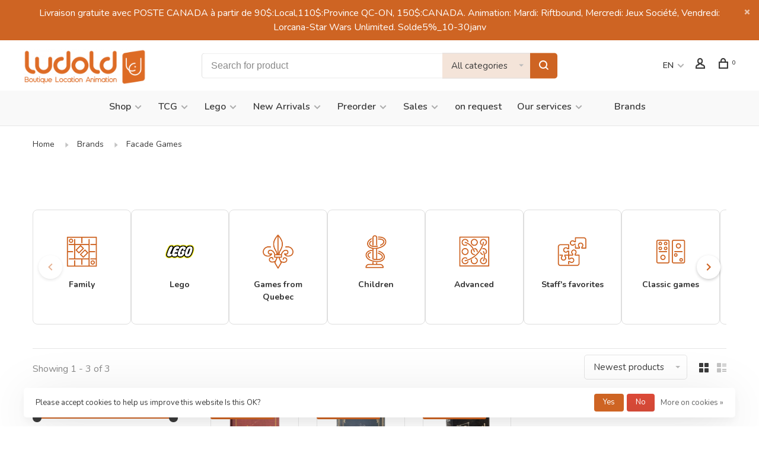

--- FILE ---
content_type: text/html;charset=utf-8
request_url: https://www.ludold.com/en/brands/facade-games/
body_size: 18747
content:
<!DOCTYPE html>
<html lang="en">
 <head>
 
<meta name="google-site-verification" content="F-DmJc0bPIdC2MFQnnzYpH_RNuqlHgSYcVMemb_yrlo" />
  
 <meta charset="utf-8"/>
<!-- [START] 'blocks/head.rain' -->
<!--

  (c) 2008-2026 Lightspeed Netherlands B.V.
  http://www.lightspeedhq.com
  Generated: 31-01-2026 @ 14:52:35

-->
<link rel="canonical" href="https://www.ludold.com/en/brands/facade-games/"/>
<link rel="alternate" href="https://www.ludold.com/en/index.rss" type="application/rss+xml" title="New products"/>
<link href="https://cdn.shoplightspeed.com/assets/cookielaw.css?2025-02-20" rel="stylesheet" type="text/css"/>
<meta name="robots" content="noodp,noydir"/>
<meta property="og:url" content="https://www.ludold.com/en/brands/facade-games/?source=facebook"/>
<meta property="og:site_name" content="Jeux de société Ludold"/>
<meta property="og:title" content="Les jeux Ludold"/>
<meta property="og:description" content="Les jeux Ludold is a brick and mortar store from Montreal who is specialised in sellling board games at an affordable price with a competent and friendly staff."/>
<script src="https://www.powr.io/powr.js?external-type=lightspeed"></script>
<script>
<!-- Google tag (gtag.js) -->
<script async src="https://www.googletagmanager.com/gtag/js?id=G-6NP8T8N4KN"></script>
<script>
    window.dataLayer = window.dataLayer || [];
    function gtag(){dataLayer.push(arguments);}
    gtag('js', new Date());

    gtag('config', 'G-6NP8T8N4KN');
</script>
</script>
<script>
<!-- Google tag (gtag.js) event -->
<script>
    gtag('event', 'purchase', {
        // <event_parameters>
    });
</script>

</script>
<!--[if lt IE 9]>
<script src="https://cdn.shoplightspeed.com/assets/html5shiv.js?2025-02-20"></script>
<![endif]-->
<!-- [END] 'blocks/head.rain' -->
  	<meta property="og:image" content="https://cdn.shoplightspeed.com/shops/617745/themes/18998/v/1067584/assets/logo.png?20250401183405">
  
  
  
  <title>Les jeux Ludold - Jeux de société Ludold</title>
 <meta name="description" content="Les jeux Ludold is a brick and mortar store from Montreal who is specialised in sellling board games at an affordable price with a competent and friendly staff." />
 <meta name="keywords" content="" />
 <meta http-equiv="X-UA-Compatible" content="ie=edge">
 <meta name="apple-mobile-web-app-capable" content="yes">
 <meta name="apple-mobile-web-app-status-bar-style" content="black">
 <meta name="viewport" content="width=device-width, initial-scale=1, maximum-scale=1, user-scalable=0"/>
 
  <link rel="shortcut icon" href="https://cdn.shoplightspeed.com/shops/617745/themes/18998/v/1067612/assets/favicon.ico?20250401183405" type="image/x-icon" />
 
 <link rel="preconnect" href="https://fonts.googleapis.com">
<link rel="preconnect" href="https://fonts.gstatic.com" crossorigin>
<link href='//fonts.googleapis.com/css?family=Nunito:400,400i,300,500,600,700,700i,800,900&display=swap' rel='stylesheet' type='text/css'>
   
 <link rel="preload" as="font" type="font/woff2" crossorigin href="https://cdn.shoplightspeed.com/shops/617745/themes/18998/assets/nucleo-mini.woff2?20260119150727"/>
 
 <link rel='preload' as='style' href="https://cdn.shoplightspeed.com/assets/gui-2-0.css?2025-02-20" />
 <link rel="stylesheet" href="https://cdn.shoplightspeed.com/assets/gui-2-0.css?2025-02-20" />
 
 <link rel='preload' as='style' href="https://cdn.shoplightspeed.com/assets/gui-responsive-2-0.css?2025-02-20" /> 
 <link rel="stylesheet" href="https://cdn.shoplightspeed.com/assets/gui-responsive-2-0.css?2025-02-20" /> 
 
 <link rel="preload" as="style" href="https://cdn.shoplightspeed.com/shops/617745/themes/18998/assets/style.css?20260119150727">
 <link rel="stylesheet" href="https://cdn.shoplightspeed.com/shops/617745/themes/18998/assets/style.css?20260119150727">
 
 <link rel="preload" as="style" href="https://cdn.shoplightspeed.com/shops/617745/themes/18998/assets/settings.css?20260119150727">
 <link rel="stylesheet" href="https://cdn.shoplightspeed.com/shops/617745/themes/18998/assets/settings.css?20260119150727" />
 
 <link rel="preload" as="style" href="https://cdn.shoplightspeed.com/shops/617745/themes/18998/assets/custom.css?20260119150727">
 <link rel="stylesheet" href="https://cdn.shoplightspeed.com/shops/617745/themes/18998/assets/custom.css?20260119150727" />
 
 <link rel="preload" as="script" href="//ajax.googleapis.com/ajax/libs/jquery/3.0.0/jquery.min.js">
 <script src="//ajax.googleapis.com/ajax/libs/jquery/3.0.0/jquery.min.js"></script>
 <script>
 	if( !window.jQuery ) document.write('<script src="https://cdn.shoplightspeed.com/shops/617745/themes/18998/assets/jquery-3.0.0.min.js?20260119150727"><\/script>');
 </script>
 
 <link rel="preload" as="script" href="//cdn.jsdelivr.net/npm/js-cookie@2/src/js.cookie.min.js">
 <script src="//cdn.jsdelivr.net/npm/js-cookie@2/src/js.cookie.min.js"></script>
 
 <link rel="preload" as="script" href="https://cdn.shoplightspeed.com/assets/gui.js?2025-02-20">
 <script src="https://cdn.shoplightspeed.com/assets/gui.js?2025-02-20"></script>
 
 <link rel="preload" as="script" href="https://cdn.shoplightspeed.com/assets/gui-responsive-2-0.js?2025-02-20">
 <script src="https://cdn.shoplightspeed.com/assets/gui-responsive-2-0.js?2025-02-20"></script>
 
 <link rel="preload" as="script" href="https://cdn.shoplightspeed.com/shops/617745/themes/18998/assets/scripts-min.js?20260119150727">
 <script src="https://cdn.shoplightspeed.com/shops/617745/themes/18998/assets/scripts-min.js?20260119150727"></script>
 
 <link rel="preconnect" href="https://ajax.googleapis.com">
		<link rel="preconnect" href="https://cdn.webshopapp.com/">
		<link rel="preconnect" href="https://cdn.webshopapp.com/">	
		<link rel="preconnect" href="https://fonts.googleapis.com">
		<link rel="preconnect" href="https://fonts.gstatic.com" crossorigin>
		<link rel="dns-prefetch" href="https://ajax.googleapis.com">
		<link rel="dns-prefetch" href="https://cdn.webshopapp.com/">
		<link rel="dns-prefetch" href="https://cdn.webshopapp.com/">	
		<link rel="dns-prefetch" href="https://fonts.googleapis.com">
		<link rel="dns-prefetch" href="https://fonts.gstatic.com" crossorigin>
 
    
  
  
 </head>
 <body class=" rounded-corners site-width-large product-images-format-square title-mode-left product-title-mode-left ajax-cart price-per-unit page-les-jeux-ludold">
 
  
 <div class="page-content">
 
       
   	
    
     			  			    
     
     
 <script>
 var product_image_size = '560x560x2',
 product_image_size_mobile = '330x330x2',
 product_image_thumb = '132x132x2',
 product_in_stock_label = 'In stock',
 product_backorder_label = 'On backorder',
 		product_out_of_stock_label = 'Out of stock',
 product_multiple_variant_label = 'View all product options',
 show_variant_picker = 1,
 display_variant_picker_on = 'all',
 show_newsletter_promo_popup = 0,
 newsletter_promo_delay = '10000',
 newsletter_promo_hide_until = '7',
 notification_bar_hide_until = '1',
 		currency_format = 'C$',
   shop_lang = 'en',
 number_format = '0,0.00',
 		shop_url = 'https://www.ludold.com/en/',
 shop_id = '617745',
 	readmore = 'Read more';
 	search_url = "https://www.ludold.com/en/search/",
  static_url = 'https://cdn.shoplightspeed.com/shops/617745/',
 search_empty = 'No products found',
 view_all_results = 'View all results',
 	priceStatus = 'enabled',
     mobileDevice = false;
 	</script>
			
 
<div class="mobile-nav-overlay"></div>

	<div class="top-bar top-bar-closeable" style="display: none;">Livraison gratuite avec POSTE CANADA à partir de 90$:Local,110$:Province QC-ON, 150$:CANADA. Animation: Mardi: Riftbound, Mercredi: Jeux Société, Vendredi: Lorcana-Star Wars Unlimited. Solde5%_10-30janv<a href="#" class="close-top-bar"><span class="nc-icon-mini ui-2_small-remove"></span></a></div>

<div class="header-wrapper">
<div class="header-sticky-placeholder"></div>

<header class="site-header site-header-lg mega-menu-header menu-bottom-layout header-sticky has-search-bar has-mobile-logo">
  <div class="site-header-main-wrapper">
    
    <a href="https://www.ludold.com/en/" class="logo logo-lg ">
              <img src="https://cdn.shoplightspeed.com/shops/617745/themes/18998/v/1067584/assets/logo.png?20250401183405" alt="Jeux de société Ludold" class="logo-image">
                  	<img src="https://cdn.shoplightspeed.com/shops/617745/themes/18998/v/1067575/assets/logo-mobile.png?20250401183405" alt="Jeux de société Ludold" class="logo-image-mobile">
          </a>

        <div class="search-header search-header-complete search-header-center">
      <form action="https://www.ludold.com/en/search/" method="get" id="searchForm" class="ajax-enabled">
        <input type="text" name="q" autocomplete="off" value="" placeholder="Search for product">
        <select class="main-search" name="cat">
          <option value="https://www.ludold.com/en/search/">All categories</option>
                    	<option value="https://www.ludold.com/en/shop/" class="cat-3195243">Shop</option>
                    	<option value="https://www.ludold.com/en/tcg/" class="cat-4461058">TCG</option>
                    	<option value="https://www.ludold.com/en/lego/" class="cat-4461065">Lego</option>
                    	<option value="https://www.ludold.com/en/new-arrivals/" class="cat-3426909">New Arrivals</option>
                    	<option value="https://www.ludold.com/en/preorder/" class="cat-2144064">Preorder</option>
                    	<option value="https://www.ludold.com/en/sales/" class="cat-2144078">Sales</option>
                    	<option value="https://www.ludold.com/en/on-request/" class="cat-4461066">on request</option>
                    	<option value="https://www.ludold.com/en/our-services/" class="cat-3198495">Our services</option>
                  </select>
        <a href="#" class="button button-sm" onclick="$('#searchForm').submit()"><span class="nc-icon-mini ui-1_zoom"></span><span class="nc-icon-mini loader_circle-04 spin"></span></a>
        <div class="search-results"></div>
      </form>
    </div>
        
    
    <nav class="secondary-nav nav-style">
      <ul>
        
                
        
        
                      
<li class="menu-item-desktop-only has-child all-caps">
 <a href="#">EN</a>
 <ul>
  <li><a href="https://www.ludold.com/en/go/brand/">EN</a></li>
  <li><a href="https://www.ludold.com/fc/go/brand/">FR</a></li>
  </ul>
</li>
        
        <li class="menu-item-desktop-only menu-item-account">
                    <a href="#" title="Account" data-featherlight="#loginModal" data-featherlight-variant="featherlight-login"><span class="nc-icon-mini users_single-body"></span></a>
                  </li>

        
        
        <li>
          <a href="#" title="Cart" class="cart-trigger"><span class="nc-icon-mini shopping_bag-20"></span><sup>0</sup></a>
        </li>

                
      </ul>
      
      
      <a class="burger" title="Menu">
        <span></span>
      </a>

    </nav>
  </div>
  
    	<div class="main-nav-wrapper">
      <nav class="main-nav nav-style">
  <ul>

        	
    
                  <li class="menu-item-category-3195243 has-child">
        <a href="https://www.ludold.com/en/shop/">Shop</a>
        <button class="mobile-menu-subopen"><span class="nc-icon-mini arrows-3_small-down"></span></button>                <ul class="">
                                <li class="subsubitem">
              <a class="underline-hover" href="https://www.ludold.com/en/shop/best-seller/" title="Best Seller">Best Seller</a>
                                        </li>
                      <li class="subsubitem">
              <a class="underline-hover" href="https://www.ludold.com/en/shop/suggestions-of-the-staff/" title="Suggestions of the staff">Suggestions of the staff</a>
                                        </li>
                      <li class="subsubitem">
              <a class="underline-hover" href="https://www.ludold.com/en/shop/select-featured-products/" title="Select Featured Products">Select Featured Products</a>
                                        </li>
                      <li class="subsubitem">
              <a class="underline-hover" href="https://www.ludold.com/en/shop/games-from-quebec/" title="Games from Quebec">Games from Quebec</a>
                                        </li>
                      <li class="subsubitem">
              <a class="underline-hover" href="https://www.ludold.com/en/shop/childrens/" title="Childrens">Childrens</a>
                                        </li>
                      <li class="subsubitem">
              <a class="underline-hover" href="https://www.ludold.com/en/shop/smart-games/" title="Smart Games">Smart Games</a>
                                        </li>
                      <li class="subsubitem">
              <a class="underline-hover" href="https://www.ludold.com/en/shop/advanced/" title="Advanced">Advanced</a>
                                        </li>
                      <li class="subsubitem">
              <a class="underline-hover" href="https://www.ludold.com/en/shop/familly/" title="Familly">Familly</a>
                                        </li>
                      <li class="subsubitem">
              <a class="underline-hover" href="https://www.ludold.com/en/shop/classic-games/" title="Classic games">Classic games</a>
                                        </li>
                      <li class="subsubitem">
              <a class="underline-hover" href="https://www.ludold.com/en/shop/crowdfunding/" title="Crowdfunding">Crowdfunding</a>
                                        </li>
                      <li class="subsubitem has-child">
              <a class="underline-hover" href="https://www.ludold.com/en/shop/accessories/" title="Accessories">Accessories</a>
              <button class="mobile-menu-subopen"><span class="nc-icon-mini arrows-3_small-down"></span></button>                            <ul class="">
                                  <li class="subsubitem">
                    <a class="underline-hover" href="https://www.ludold.com/en/shop/accessories/cartable-et-pochette/" title="Cartable et Pochette">Cartable et Pochette</a>
                  </li>
                                  <li class="subsubitem">
                    <a class="underline-hover" href="https://www.ludold.com/en/shop/accessories/dices/" title="Dices">Dices</a>
                  </li>
                                  <li class="subsubitem">
                    <a class="underline-hover" href="https://www.ludold.com/en/shop/accessories/dice-bag/" title="Dice Bag">Dice Bag</a>
                  </li>
                                  <li class="subsubitem">
                    <a class="underline-hover" href="https://www.ludold.com/en/shop/accessories/dice-tray/" title="Dice Tray">Dice Tray</a>
                  </li>
                                  <li class="subsubitem">
                    <a class="underline-hover" href="https://www.ludold.com/en/shop/accessories/game-organizer/" title="Game organizer">Game organizer</a>
                  </li>
                                  <li class="subsubitem">
                    <a class="underline-hover" href="https://www.ludold.com/en/shop/accessories/shipping-fees/" title="Shipping fees">Shipping fees</a>
                  </li>
                                  <li class="subsubitem">
                    <a class="underline-hover" href="https://www.ludold.com/en/shop/accessories/paint/" title="Paint">Paint</a>
                  </li>
                                  <li class="subsubitem">
                    <a class="underline-hover" href="https://www.ludold.com/en/shop/accessories/card-sleeves/" title="Card Sleeves">Card Sleeves</a>
                  </li>
                                  <li class="subsubitem">
                    <a class="underline-hover" href="https://www.ludold.com/en/shop/accessories/generic-ressources/" title="Generic ressources">Generic ressources</a>
                  </li>
                                  <li class="subsubitem">
                    <a class="underline-hover" href="https://www.ludold.com/en/shop/accessories/toploader/" title="Toploader">Toploader</a>
                  </li>
                              </ul>
                          </li>
                  </ul>
              </li>
            <li class="menu-item-category-4461058 has-child">
        <a href="https://www.ludold.com/en/tcg/">TCG</a>
        <button class="mobile-menu-subopen"><span class="nc-icon-mini arrows-3_small-down"></span></button>                <ul class="">
                                <li class="subsubitem has-child">
              <a class="underline-hover" href="https://www.ludold.com/en/tcg/disney-lorcana/" title="Disney Lorcana">Disney Lorcana</a>
              <button class="mobile-menu-subopen"><span class="nc-icon-mini arrows-3_small-down"></span></button>                            <ul class="">
                                  <li class="subsubitem">
                    <a class="underline-hover" href="https://www.ludold.com/en/tcg/disney-lorcana/set-1/" title="Set 1">Set 1</a>
                  </li>
                                  <li class="subsubitem">
                    <a class="underline-hover" href="https://www.ludold.com/en/tcg/disney-lorcana/set-2/" title="Set 2">Set 2</a>
                  </li>
                                  <li class="subsubitem">
                    <a class="underline-hover" href="https://www.ludold.com/en/tcg/disney-lorcana/set-3/" title="Set 3">Set 3</a>
                  </li>
                                  <li class="subsubitem">
                    <a class="underline-hover" href="https://www.ludold.com/en/tcg/disney-lorcana/set-4/" title="Set 4">Set 4</a>
                  </li>
                                  <li class="subsubitem">
                    <a class="underline-hover" href="https://www.ludold.com/en/tcg/disney-lorcana/set-5/" title="Set 5">Set 5</a>
                  </li>
                                  <li class="subsubitem">
                    <a class="underline-hover" href="https://www.ludold.com/en/tcg/disney-lorcana/set-6/" title="Set 6">Set 6</a>
                  </li>
                                  <li class="subsubitem">
                    <a class="underline-hover" href="https://www.ludold.com/en/tcg/disney-lorcana/set-7/" title="Set 7">Set 7</a>
                  </li>
                                  <li class="subsubitem">
                    <a class="underline-hover" href="https://www.ludold.com/en/tcg/disney-lorcana/set-8-le-regne-de-jafar-30-mai-2025/" title="Set 8: Le Règne De Jafar: 30 mai 2025">Set 8: Le Règne De Jafar: 30 mai 2025</a>
                  </li>
                                  <li class="subsubitem">
                    <a class="underline-hover" href="https://www.ludold.com/en/tcg/disney-lorcana/set-9-fabuleux-29-aout-disponible-en-magasin-seule/" title="Set 9: Fabuleux: 29 aout Disponible en magasin Seulement">Set 9: Fabuleux: 29 aout Disponible en magasin Seulement</a>
                  </li>
                                  <li class="subsubitem">
                    <a class="underline-hover" href="https://www.ludold.com/en/tcg/disney-lorcana/set-10-fabuleux-7-novembre-disponible-en-magasin-s/" title="Set 10: Fabuleux: 7 novembre Disponible en magasin Seulement">Set 10: Fabuleux: 7 novembre Disponible en magasin Seulement</a>
                  </li>
                              </ul>
                          </li>
                      <li class="subsubitem">
              <a class="underline-hover" href="https://www.ludold.com/en/tcg/magic/" title="Magic">Magic</a>
                                        </li>
                      <li class="subsubitem">
              <a class="underline-hover" href="https://www.ludold.com/en/tcg/one-piece/" title="One Piece">One Piece</a>
                                        </li>
                      <li class="subsubitem">
              <a class="underline-hover" href="https://www.ludold.com/en/tcg/pokemon/" title="Pokemon">Pokemon</a>
                                        </li>
                      <li class="subsubitem has-child">
              <a class="underline-hover" href="https://www.ludold.com/en/tcg/star-wars-unlimited/" title="Star Wars Unlimited">Star Wars Unlimited</a>
              <button class="mobile-menu-subopen"><span class="nc-icon-mini arrows-3_small-down"></span></button>                            <ul class="">
                                  <li class="subsubitem">
                    <a class="underline-hover" href="https://www.ludold.com/en/tcg/star-wars-unlimited/evenement-star-wars/" title="Evénement Star Wars">Evénement Star Wars</a>
                  </li>
                                  <li class="subsubitem">
                    <a class="underline-hover" href="https://www.ludold.com/en/tcg/star-wars-unlimited/cartes-a-lunite/" title="Cartes à l&#039;unité">Cartes à l&#039;unité</a>
                  </li>
                                  <li class="subsubitem">
                    <a class="underline-hover" href="https://www.ludold.com/en/tcg/star-wars-unlimited/set-1/" title="Set 1">Set 1</a>
                  </li>
                                  <li class="subsubitem">
                    <a class="underline-hover" href="https://www.ludold.com/en/tcg/star-wars-unlimited/set-2/" title="Set 2">Set 2</a>
                  </li>
                                  <li class="subsubitem">
                    <a class="underline-hover" href="https://www.ludold.com/en/tcg/star-wars-unlimited/set-3/" title="Set 3">Set 3</a>
                  </li>
                                  <li class="subsubitem">
                    <a class="underline-hover" href="https://www.ludold.com/en/tcg/star-wars-unlimited/set-4-jump-to-lightspeed-prerelease-14-mars-2025/" title="Set 4: Jump To Lightspeed (Prerelease 14 mars 2025)">Set 4: Jump To Lightspeed (Prerelease 14 mars 2025)</a>
                  </li>
                                  <li class="subsubitem">
                    <a class="underline-hover" href="https://www.ludold.com/en/tcg/star-wars-unlimited/set-5-legends-of-the-force-precommande-4-juillet-2/" title="Set 5: Legends Of The Force: Precommande 4 Juillet 2025">Set 5: Legends Of The Force: Precommande 4 Juillet 2025</a>
                  </li>
                                  <li class="subsubitem">
                    <a class="underline-hover" href="https://www.ludold.com/en/tcg/star-wars-unlimited/set-6-secrets-of-power-31-octobre-2025/" title="Set 6: Secrets of Power: 31 octobre 2025">Set 6: Secrets of Power: 31 octobre 2025</a>
                  </li>
                              </ul>
                          </li>
                      <li class="subsubitem">
              <a class="underline-hover" href="https://www.ludold.com/en/tcg/riftbound-league-of-legends-31-octobre-2025/" title="Riftbound: League Of Legends: 31 Octobre 2025">Riftbound: League Of Legends: 31 Octobre 2025</a>
                                        </li>
                  </ul>
              </li>
            <li class="menu-item-category-4461065 has-child">
        <a href="https://www.ludold.com/en/lego/">Lego</a>
        <button class="mobile-menu-subopen"><span class="nc-icon-mini arrows-3_small-down"></span></button>                <ul class="">
                                <li class="subsubitem">
              <a class="underline-hover" href="https://www.ludold.com/en/lego/4d-build/" title="4D Build">4D Build</a>
                                        </li>
                      <li class="subsubitem">
              <a class="underline-hover" href="https://www.ludold.com/en/lego/mega-pokemon/" title="Méga Pokémon">Méga Pokémon</a>
                                        </li>
                  </ul>
              </li>
            <li class="menu-item-category-3426909 has-child">
        <a href="https://www.ludold.com/en/new-arrivals/">New Arrivals</a>
        <button class="mobile-menu-subopen"><span class="nc-icon-mini arrows-3_small-down"></span></button>                <ul class="">
                                <li class="subsubitem">
              <a class="underline-hover" href="https://www.ludold.com/en/new-arrivals/best-seller-of-the-month/" title="Best Seller of the month">Best Seller of the month</a>
                                        </li>
                      <li class="subsubitem">
              <a class="underline-hover" href="https://www.ludold.com/en/new-arrivals/nouveaute-sur-demande/" title="Nouveauté Sur Demande">Nouveauté Sur Demande</a>
                                        </li>
                      <li class="subsubitem">
              <a class="underline-hover" href="https://www.ludold.com/en/new-arrivals/30janvier/" title="30janvier">30janvier</a>
                                        </li>
                      <li class="subsubitem">
              <a class="underline-hover" href="https://www.ludold.com/en/new-arrivals/23janvier/" title="23janvier">23janvier</a>
                                        </li>
                      <li class="subsubitem">
              <a class="underline-hover" href="https://www.ludold.com/en/new-arrivals/16janvier/" title="16janvier">16janvier</a>
                                        </li>
                      <li class="subsubitem">
              <a class="underline-hover" href="https://www.ludold.com/en/new-arrivals/9janvier/" title="9janvier">9janvier</a>
                                        </li>
                      <li class="subsubitem">
              <a class="underline-hover" href="https://www.ludold.com/en/new-arrivals/2janvier/" title="2janvier">2janvier</a>
                                        </li>
                      <li class="subsubitem">
              <a class="underline-hover" href="https://www.ludold.com/en/new-arrivals/23decembre/" title="23decembre">23decembre</a>
                                        </li>
                      <li class="subsubitem">
              <a class="underline-hover" href="https://www.ludold.com/en/new-arrivals/16decembre/" title="16decembre">16decembre</a>
                                        </li>
                      <li class="subsubitem">
              <a class="underline-hover" href="https://www.ludold.com/en/new-arrivals/9decembre/" title="9decembre">9decembre</a>
                                        </li>
                      <li class="subsubitem">
              <a class="underline-hover" href="https://www.ludold.com/en/new-arrivals/2decembre/" title="2decembre">2decembre</a>
                                        </li>
                      <li class="subsubitem">
              <a class="underline-hover" href="https://www.ludold.com/en/new-arrivals/28novembre/" title="28novembre">28novembre</a>
                                        </li>
                      <li class="subsubitem">
              <a class="underline-hover" href="https://www.ludold.com/en/new-arrivals/21novembre/" title="21novembre">21novembre</a>
                                        </li>
                      <li class="subsubitem">
              <a class="underline-hover" href="https://www.ludold.com/en/new-arrivals/14novembre/" title="14novembre">14novembre</a>
                                        </li>
                      <li class="subsubitem">
              <a class="underline-hover" href="https://www.ludold.com/en/new-arrivals/7novembre/" title="7novembre">7novembre</a>
                                        </li>
                      <li class="subsubitem">
              <a class="underline-hover" href="https://www.ludold.com/en/new-arrivals/3octobre/" title="3octobre">3octobre</a>
                                        </li>
                      <li class="subsubitem">
              <a class="underline-hover" href="https://www.ludold.com/en/new-arrivals/5septembre/" title="5septembre">5septembre</a>
                                        </li>
                      <li class="subsubitem">
              <a class="underline-hover" href="https://www.ludold.com/en/new-arrivals/1aout/" title="1aout">1aout</a>
                                        </li>
                      <li class="subsubitem">
              <a class="underline-hover" href="https://www.ludold.com/en/new-arrivals/4juillet/" title="4juillet">4juillet</a>
                                        </li>
                      <li class="subsubitem">
              <a class="underline-hover" href="https://www.ludold.com/en/new-arrivals/6juin/" title="6juin">6juin</a>
                                        </li>
                      <li class="subsubitem">
              <a class="underline-hover" href="https://www.ludold.com/en/new-arrivals/2mai/" title="2mai">2mai</a>
                                        </li>
                      <li class="subsubitem">
              <a class="underline-hover" href="https://www.ludold.com/en/new-arrivals/4avril/" title="4avril">4avril</a>
                                        </li>
                      <li class="subsubitem">
              <a class="underline-hover" href="https://www.ludold.com/en/new-arrivals/14mars/" title="14mars">14mars</a>
                                        </li>
                  </ul>
              </li>
            <li class="menu-item-category-2144064 has-child">
        <a href="https://www.ludold.com/en/preorder/">Preorder</a>
        <button class="mobile-menu-subopen"><span class="nc-icon-mini arrows-3_small-down"></span></button>                <ul class="">
                    <li class="susubitem-image susubitem-image-circle">
                                                <img src="data:image/svg+xml;charset=utf-8,%3Csvg xmlns%3D'http%3A%2F%2Fwww.w3.org%2F2000%2Fsvg' viewBox%3D'0 0 120 120'%2F%3E"  data-src="https://cdn.shoplightspeed.com/shops/617745/files/21900111/120x120x1/preorder.jpg" data-retina="https://cdn.shoplightspeed.com/shops/617745/files/21900111/240x240x1/preorder.jpg" alt="Preorder" class="lazy-cat-menu" width="120" height="120">
                      </li>
                                <li class="subsubitem">
              <a class="underline-hover" href="https://www.ludold.com/en/preorder/aout2025/" title="Août2025">Août2025</a>
                                        </li>
                      <li class="subsubitem">
              <a class="underline-hover" href="https://www.ludold.com/en/preorder/q2-avril-a-juin-2025/" title="Q2: Avril A Juin 2025">Q2: Avril A Juin 2025</a>
                                        </li>
                      <li class="subsubitem">
              <a class="underline-hover" href="https://www.ludold.com/en/preorder/novembre2025/" title="Novembre2025">Novembre2025</a>
                                        </li>
                      <li class="subsubitem">
              <a class="underline-hover" href="https://www.ludold.com/en/preorder/decembre2025/" title="Decembre2025">Decembre2025</a>
                                        </li>
                      <li class="subsubitem">
              <a class="underline-hover" href="https://www.ludold.com/en/preorder/q4-octobre-a-decembre-2025/" title="Q4: Octobre A Décembre 2025">Q4: Octobre A Décembre 2025</a>
                                        </li>
                      <li class="subsubitem">
              <a class="underline-hover" href="https://www.ludold.com/en/preorder/2026/" title="2026">2026</a>
                                        </li>
                  </ul>
              </li>
            <li class="menu-item-category-2144078 has-child">
        <a href="https://www.ludold.com/en/sales/">Sales</a>
        <button class="mobile-menu-subopen"><span class="nc-icon-mini arrows-3_small-down"></span></button>                <ul class="">
                    <li class="susubitem-image susubitem-image-circle">
                                                <img src="data:image/svg+xml;charset=utf-8,%3Csvg xmlns%3D'http%3A%2F%2Fwww.w3.org%2F2000%2Fsvg' viewBox%3D'0 0 120 120'%2F%3E"  data-src="https://cdn.shoplightspeed.com/shops/617745/files/21900202/120x120x1/sales.jpg" data-retina="https://cdn.shoplightspeed.com/shops/617745/files/21900202/240x240x1/sales.jpg" alt="Sales" class="lazy-cat-menu" width="120" height="120">
                      </li>
                                <li class="subsubitem">
              <a class="underline-hover" href="https://www.ludold.com/en/sales/new-sales-15/" title="New sales 15%">New sales 15%</a>
                                        </li>
                      <li class="subsubitem">
              <a class="underline-hover" href="https://www.ludold.com/en/sales/soldes-15/" title="Soldes 15%">Soldes 15%</a>
                                        </li>
                      <li class="subsubitem">
              <a class="underline-hover" href="https://www.ludold.com/en/sales/solde-40-ventes-au-cost/" title="Solde 40% (ventes au COST)">Solde 40% (ventes au COST)</a>
                                        </li>
                      <li class="subsubitem">
              <a class="underline-hover" href="https://www.ludold.com/en/sales/sales-60/" title="Sales 60%">Sales 60%</a>
                                        </li>
                      <li class="subsubitem">
              <a class="underline-hover" href="https://www.ludold.com/en/sales/damaged-boxes/" title="Damaged boxes">Damaged boxes</a>
                                        </li>
                  </ul>
              </li>
            <li class="menu-item-category-4461066">
        <a href="https://www.ludold.com/en/on-request/">on request</a>
                      </li>
            <li class="menu-item-category-3198495 has-child">
        <a href="https://www.ludold.com/en/our-services/">Our services</a>
        <button class="mobile-menu-subopen"><span class="nc-icon-mini arrows-3_small-down"></span></button>                <ul class="">
                                <li class="subsubitem">
              <a class="underline-hover" href="https://www.ludold.com/en/our-services/location/" title="Location">Location</a>
                                        </li>
                      <li class="subsubitem">
              <a class="underline-hover" href="https://www.ludold.com/en/our-services/animation/" title="Animation">Animation</a>
                                        </li>
                  </ul>
              </li>
            
            	
    
                  
            	
    
            <li class="">
        <a href="https://www.ludold.com/en/buy-gift-card/" title="">
          
        </a>
      </li>
      
            	
    
            <li class="brands-menu-item active"><a href="https://www.ludold.com/en/brands/">Brands</a></li>
      
            	
    
      
        

    <li class="menu-item-mobile-only m-t-30">
            <a href="#" title="Account" data-featherlight="#loginModal">Login / Register</a>
          </li>

    
              
<li class="menu-item-mobile-only menu-item-mobile-inline has-child all-caps">
 <a href="#">EN</a>
 <ul>
  <li><a href="https://www.ludold.com/en/go/brand/">EN</a></li>
  <li><a href="https://www.ludold.com/fc/go/brand/">FR</a></li>
  </ul>
</li>

  </ul>
</nav>      
        	</div>
    
</header>
  
</div>
 <div itemscope itemtype="http://schema.org/BreadcrumbList">
	<div itemprop="itemListElement" itemscope itemtype="http://schema.org/ListItem">
 <a itemprop="item" href="https://www.ludold.com/en/"><span itemprop="name" content="Home"></span></a>
 <meta itemprop="position" content="1" />
 </div>
  	<div itemprop="itemListElement" itemscope itemtype="http://schema.org/ListItem">
 <a itemprop="item" href="https://www.ludold.com/en/brands/"><span itemprop="name" content="Brands"></span></a>
 <meta itemprop="position" content="2" />
 </div>
  	<div itemprop="itemListElement" itemscope itemtype="http://schema.org/ListItem">
 <a itemprop="item" href="https://www.ludold.com/en/brands/facade-games/"><span itemprop="name" content="Facade Games"></span></a>
 <meta itemprop="position" content="3" />
 </div>
 </div>

 <div class="cart-sidebar-container">
  <div class="cart-sidebar">
    <button class="cart-sidebar-close" aria-label="Close">✕</button>
    <div class="cart-sidebar-title">
      <h5>Cart</h5>
      <p><span class="item-qty"></span> Items</p>
    </div>
    
    <div class="cart-sidebar-body">
        
      <div class="no-cart-products">No products found...</div>
      
    </div>
    
      </div>
</div> <!-- Login Modal -->
<div class="modal-lighbox login-modal" id="loginModal">
  <div class="row">
    <div class="col-sm-12 m-b-30 login-row">
      <h4>Login</h4>
      <p>Log in if you have an account</p>
      <form action="https://www.ludold.com/en/account/loginPost/?return=https%3A%2F%2Fwww.ludold.com%2Fen%2Fbrands%2Ffacade-games%2F" method="post">
        <input type="hidden" name="key" value="1b00a5a6f934c800a1aa59247db07842" />
        <div class="form-row">
          <input type="text" name="email" autocomplete="on" placeholder="Email address" class="required" />
        </div>
        <div class="form-row">
          <input type="password" name="password" autocomplete="on" placeholder="Password" class="required" />
        </div>
        <div class="">
          <a class="button button-block popup-validation m-b-15" href="javascript:;" title="Login">Login</a>
                  </div>
      </form>
      <p class="m-b-0 m-t-10">Dont have an account? <a href="https://www.ludold.com/en/account/register/" class="bold underline">Register</a></p>
    </div>
  </div>
  <div class="text-center forgot-password">
    <a class="forgot-pw" href="https://www.ludold.com/en/account/password/">Forgot your password?</a>
  </div>
</div> 
 <main class="main-content">
  		

<div class="container container-lg relative collection-header-hide">
  <div class="product-top-bar">
        <!-- Breadcrumbs -->
    <div class="breadcrumbs">
      <a href="https://www.ludold.com/en/" title="Home">Home</a>
            <i class="nc-icon-mini arrows-1_small-triangle-right"></i><a href="https://www.ludold.com/en/brands/">Brands</a>
            <i class="nc-icon-mini arrows-1_small-triangle-right"></i><a class="last" href="https://www.ludold.com/en/brands/facade-games/">Facade Games</a>
          </div>
      </div>
  <!-- Collection Intro -->
  
  <div class="collection-header-wrapper">

    
    <div class="collection-title-content">
      <h1 class="page-title"></h1>
          </div>
  </div>
  
</div>



<div class="container container-lg">
  
  
 
  
  
 
  <style>
 

   .game-categories-carousel-ezshop {
  position: relative;
  overflow:hidden;
  border-radius:8px;
  padding:20px 0;
   
}

    .carousel-title-ezshop {
      text-align: center;
      margin-bottom: 20px;
      color: #333;
      font-size: 24px;
    }

    .carousel-container-ezshop {
      position: relative;
      width: 100%;
    }

    .carousel-track-ezshop {
      display: flex;
      transition: transform 0.5s ease-in-out;
      gap: 10px;
      padding: 0;
    }

.carousel-item-ezshop {
  flex:0 0 auto;
  width: calc(15% - 10px);
  padding:35px 15px;
  text-align: center;
  border-radius:8px;
  transition:transform 0.3s ease, box-shadow 0.3s ease;
  text-decoration:none;
  display: block;
  border:1px solid #dedede;
}
.carousel-item-ezshop:hover {
  transform: translateY(-5px);
  box-shadow: 0 5px 15px rgba(0, 0, 0, 0.1);
  background-color: #fff3e9;
  border:
1px solid #ce64239c;
}

    .icon-ezshop {
      width: 70px;
      height: 70px;
      margin: 0 auto 10px;
      display: flex;
      align-items: center;
      justify-content: center;
    }

    .carousel-item-ezshop img {
      max-width: 100%;
      height: auto;
    }

    .icon-ezshop svg {
      width: 100%;
      height: 100%;
    }

    .category-name-ezshop {
      font-size: 14px;
      color: #333;
      margin-top: 10px;
      font-weight: bold;
    }

    .carousel-button-ezshop {
      position: absolute;
      top: 50%;
      transform: translateY(-50%);
      width: 40px;
      height: 40px;
      border-radius: 50%;
      background-color: white;
      border: none;
      box-shadow: 0 2px 5px rgba(0, 0, 0, 0.2);
      cursor: pointer;
      z-index: 2;
      display: flex;
      align-items: center;
      justify-content: center;
    }

    .carousel-button-ezshop:hover {
      background-color: #f5f5f5;
    }

    .carousel-button-ezshop.prev-ezshop {
      left: 10px;
    }

    .carousel-button-ezshop.next-ezshop {
      right: 10px;
    }

    /* Icon styles */
    .family-icon-ezshop {
      color: #ff5722;
    }
    
    .lego-icon-ezshop {
      color: #ffeb3b;
    }
    
    .quebec-icon-ezshop {
      color: #4caf50;
    }
    
    .children-icon-ezshop {
      color: #2196f3;
    }
    
    .advanced-icon-ezshop {
      color: #9c27b0;
    }
    
    .staff-icon-ezshop {
      color: #e91e63;
    }
    
    .classic-icon-ezshop {
      color: #ff9800;
    }
    
    .strategy-icon-ezshop {
      color: #795548;
    }

    /* Responsive styles */
    @media (max-width: 1024px) {
      .carousel-item-ezshop {
        width: calc(33.333% - 10px);
      }
    }

    @media (max-width: 768px) {
      .carousel-item-ezshop {
        width: calc(50% - 10px);
      }
    }

    @media (max-width: 480px) {
    .carousel-item-ezshop {
    width: 49.79%;
  }
      
      .carousel-button-ezshop {
        width: 30px;
        height: 30px;
      }
    }
  </style>


  <div class="loading-efferct-aniamtion container-ezshop">
    <div class="game-categories-carousel-ezshop" id="gameCategoriesCarousel">
    
      
      <div class="carousel-container-ezshop">
        <div class="carousel-track-ezshop" id="carouselTrack">
          <!-- Category 1 -->
          <a href=https://www.ludold.com/en/shop/familly/ class="carousel-item-ezshop">
            <div class="icon-ezshop family-icon-ezshop">
             <img src="https://cdn.shoplightspeed.com/shops/617745/files/69546928/mask-group.png"/>
            </div>
            <div class="category-name-ezshop">Family</div>
          </a>
          
          <!-- Category 2 -->
          <a href=https://www.ludold.com/en/lego/  class="carousel-item-ezshop">
            <div class="icon-ezshop lego-icon-ezshop">
             <img src="https://cdn.shoplightspeed.com/shops/617745/files/69546957/mask-group.png"/>
            </div>
            <div class="category-name-ezshop">Lego</div>
          </a>
          
          <!-- Category 3 -->
          <a href=https://www.ludold.com/en/shop/games-from-quebec/  class="carousel-item-ezshop">
            <div class="icon-ezshop quebec-icon-ezshop">
            <img src="https://cdn.shoplightspeed.com/shops/617745/files/69546922/mask-group-1.png"/>
            </div>
            <div class="category-name-ezshop">Games from Quebec</div>
          </a>
          
          <!-- Category 4 -->
          <a href=https://www.ludold.com/en/shop/childrens/  class="carousel-item-ezshop">
            <div class="icon-ezshop children-icon-ezshop">
             <img src="https://cdn.shoplightspeed.com/shops/617745/files/69546923/mask-group-2.png"/>
            </div>
            <div class="category-name-ezshop">Children</div>
          </a>
          
          <!-- Category 5 -->
          <a href=https://www.ludold.com/en/shop/advanced/  class="carousel-item-ezshop">
            <div class="icon-ezshop advanced-icon-ezshop">
             <img src="https://cdn.shoplightspeed.com/shops/617745/files/69546924/mask-group-3.png"/>
            </div>
            <div class="category-name-ezshop">Advanced</div>
          </a>
          
          <!-- Category 6 -->
          <a href=https://www.ludold.com/en/shop/suggestions-of-the-staff/  class="carousel-item-ezshop">
            <div class="icon-ezshop staff-icon-ezshop">
             <img src="https://cdn.shoplightspeed.com/shops/617745/files/69546925/mask-group-4.png"/>
            </div>
            <div class="category-name-ezshop">Staff&#039;s favorites</div>
          </a>
          
          <!-- Category 7 -->
          <a href=https://www.ludold.com/en/shop/classic-games/  class="carousel-item-ezshop">
            <div class="icon-ezshop classic-icon-ezshop">
              <img src="https://cdn.shoplightspeed.com/shops/617745/files/69547460/mask-group.png"/>
            </div>
            <div class="category-name-ezshop">Classic games</div>
          </a>
          
          <!-- Category 8 -->
                    
          
            <a href=https://www.ludold.com/en/shop/accessories/dices/  class="carousel-item-ezshop">
            <div class="icon-ezshop strategy-icon-ezshop">
              <img src="https://cdn.shoplightspeed.com/shops/617745/files/69546927/mask-group-6.png"/>
            </div>
            <div class="category-name-ezshop">Dices</div>
          </a>
          
          
           
          
          
             <a href=https://www.ludold.com/en/tcg/magic/  class="carousel-item-ezshop">
            <div class="icon-ezshop strategy-icon-ezshop">
              <img src="https://cdn.shoplightspeed.com/shops/617745/files/69547567/mask-group.png"/>
            </div>
            <div class="category-name-ezshop">Magic The Gathering</div>
          </a>
          
          
          
             <a href=https://www.ludold.com/en/tcg/star-wars-unlimited/  class="carousel-item-ezshop">
            <div class="icon-ezshop strategy-icon-ezshop">
              <img src="https://cdn.shoplightspeed.com/shops/617745/files/69547560/mask-group-1.png"/>
            </div>
            <div class="category-name-ezshop">Star War</div>
          </a>
          
          
          
            <a href=https://www.ludold.com/en/tcg/disney-lorcana/  class="carousel-item-ezshop">
            <div class="icon-ezshop strategy-icon-ezshop">
              <img src="https://cdn.shoplightspeed.com/shops/617745/files/69547561/mask-group-2.png"/>
            </div>
            <div class="category-name-ezshop">Disney Lorcana</div>
          </a>
          
          
          
            <a href=https://www.ludold.com/en/tcg/one-piece/ class="carousel-item-ezshop">
            <div class="icon-ezshop strategy-icon-ezshop">
              <img src="https://cdn.shoplightspeed.com/shops/617745/files/69547656/mask-group-1.png"/>
            </div>
            <div class="category-name-ezshop">One Piece</div>
          </a>
          
            <a href=https://www.ludold.com/en/tcg/pokemon/  class="carousel-item-ezshop">
            <div class="icon-ezshop strategy-icon-ezshop">
              <img src="https://cdn.shoplightspeed.com/shops/617745/files/69547657/mask-group.png"/>
            </div>
            <div class="category-name-ezshop">Pokemon</div>
          </a>
          
          
          
          
        </div>
        
        <button class="carousel-button-ezshop prev-ezshop" id="prevButton">
          <svg width="24" height="24" viewBox="0 0 24 24">
            <path d="M15.41,16.58L10.83,12L15.41,7.41L14,6L8,12L14,18L15.41,16.58Z" fill="#CE6423"/>
          </svg>
        </button>
        
        <button class="carousel-button-ezshop next-ezshop" id="nextButton">
          <svg width="24" height="24" viewBox="0 0 24 24">
            <path d="M8.59,16.58L13.17,12L8.59,7.41L10,6L16,12L10,18L8.59,16.58Z" fill="#CE6423"/>
          </svg>
        </button>
      </div>
    </div>
  </div>

  <script>
document.addEventListener('DOMContentLoaded', function() {
  const track = document.getElementById('carouselTrack');
  const items = track.querySelectorAll('.carousel-item-ezshop');
  const prevButton = document.getElementById('prevButton');
  const nextButton = document.getElementById('nextButton');
  
  let currentIndex = 0;
  
  function getVisibleItems() {
    if (window.innerWidth <= 480) return 1;
    if (window.innerWidth <= 768) return 2;
    if (window.innerWidth <= 1024) return 3;
    return 4;
  }
  
  function updateCarousel() {
    const visibleItems = getVisibleItems();
    const maxIndex = items.length - visibleItems;
    
    // Ensure currentIndex is within bounds
    if (currentIndex > maxIndex) currentIndex = maxIndex;
    if (currentIndex < 0) currentIndex = 0;
    
    // Calculate item width including its margins
    const itemWidth = items[0].offsetWidth;
    const itemMargin = parseInt(window.getComputedStyle(items[0]).marginRight);
    const totalItemWidth = itemWidth + itemMargin;
    
    // Move the track
    track.style.transform = `translateX(-${currentIndex * totalItemWidth}px)`;
    
    // Update button states
    prevButton.disabled = currentIndex <= 0;
    nextButton.disabled = currentIndex >= maxIndex;
    
    // Visual feedback
    prevButton.style.opacity = currentIndex <= 0 ? '0.5' : '1';
    nextButton.style.opacity = currentIndex >= maxIndex ? '0.5' : '1';
  }
  
  // Previous button handler
  prevButton.addEventListener('click', function() {
    if (currentIndex > 0) {
      currentIndex--;
      updateCarousel();
    }
  });
  
  // Next button handler
  nextButton.addEventListener('click', function() {
    const visibleItems = getVisibleItems();
    const maxIndex = items.length - visibleItems;
    
    if (currentIndex < maxIndex) {
      currentIndex++;
      updateCarousel();
    }
  });
  
  // Handle window resize
  window.addEventListener('resize', updateCarousel);
  
  // Initialize
  updateCarousel();
});
    
    
    
    
    
    
  </script> 
  
  
  
    
  <div class="collection-products collection-products-sidebar collection-brands" id="collection-page">
    
        	
    
    		<div class="collection-top">
          <div class="collection-top-wrapper">
            
            <div class="results-info hint-text">Showing 1 - 3 of 3</div>
            
                      
          
            <form action="https://www.ludold.com/en/brands/facade-games/" method="get" id="filter_form_top" class="inline">
                            <input type="hidden" name="limit" value="24" id="filter_form_limit_top" />
                            <input type="hidden" name="sort" value="newest" id="filter_form_sort_top" />
              <input type="hidden" name="max" value="40" id="filter_form_max_top" />
              <input type="hidden" name="min" value="0" id="filter_form_min_top" />

              <div class="collection-actions m-r-20 sm-m-r-0">
                <select name="sort" onchange="$('#filter_form_top').submit();" class="selectric-minimal">
                                <option value="popular">Popularity</option>
                                <option value="newest" selected="selected">Newest products</option>
                                <option value="lowest">Lowest price</option>
                                <option value="highest">Highest price</option>
                                <option value="asc">Name ascending</option>
                                <option value="desc">Name descending</option>
                                </select>
                              </div>
            </form>
            
                        <a href="#" class="button show-filter-trigger"><span class="nc-icon-mini ui-1_ui-04"></span>More filters</a>
            
            <div class="grid-list">
              <a href="#" class="grid-switcher-item active" data-value="grid">
                <i class="nc-icon-mini ui-2_grid-45"></i>
              </a>
              <a href="#" class="grid-switcher-item" data-value="list">
                <i class="nc-icon-mini nc-icon-mini ui-2_paragraph"></i>
              </a>
            </div>

          </div>
          
    		</div>
    
          
    		<div class="collection-sidebar">
          <div class="collection-sidebar-wrapper">
            <button class="filter-close-mobile" aria-label="Close">✕</button>
            <form action="https://www.ludold.com/en/brands/facade-games/" method="get" id="sidebar_filters">
              <input type="hidden" name="mode" value="grid" id="filter_form_mode_side" />
              <input type="hidden" name="limit" value="24" id="filter_form_limit_side" />
              <input type="hidden" name="sort" value="newest" id="filter_form_sort_side" />
              <input type="hidden" name="max" value="40" id="filter_form_max_2_side" />
              <input type="hidden" name="min" value="0" id="filter_form_min_2_side" />

              <div class="sidebar-filters">
                
                                                
                  
                  <div class="filter-wrap" id="priceFilters">
                    <div class="filter-title">Price</div>
                    <div class="filter-item">
                      <div class="price-filter">
                        <div class="sidebar-filter-slider">
                          <div class="collection-filter-price price-filter-2"></div>
                        </div>
                        <div class="price-filter-range">
                          <div class="row">
                            <div class="col-xs-6">
                              <div class="min">Min: C$<span>0</span></div>
                            </div>
                            <div class="col-xs-6 text-right">
                              <div class="max">Max: C$<span>40</span></div>
                            </div>
                          </div>
                        </div>
                      </div>
                    </div>
                  </div>
                
                                                                                                                                                
                  <div class="filter-wrap active" id="categoriesFilters">
                    <div class="filter-title">Categories</div>
                    <div class="filter-item">
                      <ul class="categories-list">
                                                  <li class=""><a href="https://www.ludold.com/en/shop/">Shop</a>
                                                        <span class="toggle-sub-cats">
                              <span class="nc-icon-mini arrows-3_small-down"></span>
                            </span>
                                                                                      <ul class="">
                                                                  <li class="">
                                    <a href="https://www.ludold.com/en/shop/best-seller/">Best Seller <small>(134)</small></a>
                                                                                                          </li>
                                                                  <li class="">
                                    <a href="https://www.ludold.com/en/shop/suggestions-of-the-staff/">Suggestions of the staff <small>(230)</small></a>
                                                                                                          </li>
                                                                  <li class="">
                                    <a href="https://www.ludold.com/en/shop/select-featured-products/">Select Featured Products <small>(35)</small></a>
                                                                                                          </li>
                                                                  <li class="">
                                    <a href="https://www.ludold.com/en/shop/games-from-quebec/">Games from Quebec <small>(37)</small></a>
                                                                                                          </li>
                                                                  <li class="">
                                    <a href="https://www.ludold.com/en/shop/childrens/">Childrens <small>(76)</small></a>
                                                                                                          </li>
                                                                  <li class="">
                                    <a href="https://www.ludold.com/en/shop/smart-games/">Smart Games <small>(13)</small></a>
                                                                                                          </li>
                                                                  <li class="">
                                    <a href="https://www.ludold.com/en/shop/advanced/">Advanced <small>(414)</small></a>
                                                                                                          </li>
                                                                  <li class="">
                                    <a href="https://www.ludold.com/en/shop/familly/">Familly <small>(1129)</small></a>
                                                                                                          </li>
                                                                  <li class="">
                                    <a href="https://www.ludold.com/en/shop/classic-games/">Classic games <small>(39)</small></a>
                                                                                                          </li>
                                                                  <li class="">
                                    <a href="https://www.ludold.com/en/shop/crowdfunding/">Crowdfunding <small>(0)</small></a>
                                                                                                          </li>
                                                                  <li class="">
                                    <a href="https://www.ludold.com/en/shop/accessories/">Accessories <small>(484)</small></a>
                                                                        <span class="toggle-sub-cats">
                                      <span class="nc-icon-mini arrows-3_small-down"></span>
                                    </span>
                                                                                                            <ul class="">
                                                                            <li class=""><a href="https://www.ludold.com/en/shop/accessories/cartable-et-pochette/">Cartable et Pochette <small>(10)</small></a></li>
                                                                            <li class=""><a href="https://www.ludold.com/en/shop/accessories/dices/">Dices <small>(86)</small></a></li>
                                                                            <li class=""><a href="https://www.ludold.com/en/shop/accessories/dice-bag/">Dice Bag <small>(16)</small></a></li>
                                                                            <li class=""><a href="https://www.ludold.com/en/shop/accessories/dice-tray/">Dice Tray <small>(43)</small></a></li>
                                                                            <li class=""><a href="https://www.ludold.com/en/shop/accessories/game-organizer/">Game organizer <small>(117)</small></a></li>
                                                                            <li class=""><a href="https://www.ludold.com/en/shop/accessories/shipping-fees/">Shipping fees <small>(4)</small></a></li>
                                                                            <li class=""><a href="https://www.ludold.com/en/shop/accessories/paint/">Paint <small>(0)</small></a></li>
                                                                            <li class=""><a href="https://www.ludold.com/en/shop/accessories/card-sleeves/">Card Sleeves <small>(204)</small></a></li>
                                                                            <li class=""><a href="https://www.ludold.com/en/shop/accessories/generic-ressources/">Generic ressources <small>(1)</small></a></li>
                                                                            <li class=""><a href="https://www.ludold.com/en/shop/accessories/toploader/">Toploader <small>(0)</small></a></li>
                                            
                                    </ul>
                                                                      </li>
                                                              </ul>
                                                      </li>
                                                  <li class=""><a href="https://www.ludold.com/en/tcg/">TCG</a>
                                                        <span class="toggle-sub-cats">
                              <span class="nc-icon-mini arrows-3_small-down"></span>
                            </span>
                                                                                      <ul class="">
                                                                  <li class="">
                                    <a href="https://www.ludold.com/en/tcg/disney-lorcana/">Disney Lorcana <small>(126)</small></a>
                                                                        <span class="toggle-sub-cats">
                                      <span class="nc-icon-mini arrows-3_small-down"></span>
                                    </span>
                                                                                                            <ul class="">
                                                                            <li class=""><a href="https://www.ludold.com/en/tcg/disney-lorcana/set-1/">Set 1 <small>(13)</small></a></li>
                                                                            <li class=""><a href="https://www.ludold.com/en/tcg/disney-lorcana/set-2/">Set 2 <small>(15)</small></a></li>
                                                                            <li class=""><a href="https://www.ludold.com/en/tcg/disney-lorcana/set-3/">Set 3 <small>(19)</small></a></li>
                                                                            <li class=""><a href="https://www.ludold.com/en/tcg/disney-lorcana/set-4/">Set 4 <small>(13)</small></a></li>
                                                                            <li class=""><a href="https://www.ludold.com/en/tcg/disney-lorcana/set-5/">Set 5 <small>(19)</small></a></li>
                                                                            <li class=""><a href="https://www.ludold.com/en/tcg/disney-lorcana/set-6/">Set 6 <small>(12)</small></a></li>
                                                                            <li class=""><a href="https://www.ludold.com/en/tcg/disney-lorcana/set-7/">Set 7 <small>(12)</small></a></li>
                                                                            <li class=""><a href="https://www.ludold.com/en/tcg/disney-lorcana/set-8-le-regne-de-jafar-30-mai-2025/">Set 8: Le Règne De Jafar: 30 mai 2025 <small>(8)</small></a></li>
                                                                            <li class=""><a href="https://www.ludold.com/en/tcg/disney-lorcana/set-9-fabuleux-29-aout-disponible-en-magasin-seule/">Set 9: Fabuleux: 29 aout Disponible en magasin Seulement <small>(9)</small></a></li>
                                                                            <li class=""><a href="https://www.ludold.com/en/tcg/disney-lorcana/set-10-fabuleux-7-novembre-disponible-en-magasin-s/">Set 10: Fabuleux: 7 novembre Disponible en magasin Seulement <small>(4)</small></a></li>
                                            
                                    </ul>
                                                                      </li>
                                                                  <li class="">
                                    <a href="https://www.ludold.com/en/tcg/magic/">Magic <small>(83)</small></a>
                                                                                                          </li>
                                                                  <li class="">
                                    <a href="https://www.ludold.com/en/tcg/one-piece/">One Piece <small>(14)</small></a>
                                                                                                          </li>
                                                                  <li class="">
                                    <a href="https://www.ludold.com/en/tcg/pokemon/">Pokemon <small>(140)</small></a>
                                                                                                          </li>
                                                                  <li class="">
                                    <a href="https://www.ludold.com/en/tcg/star-wars-unlimited/">Star Wars Unlimited <small>(169)</small></a>
                                                                        <span class="toggle-sub-cats">
                                      <span class="nc-icon-mini arrows-3_small-down"></span>
                                    </span>
                                                                                                            <ul class="">
                                                                            <li class=""><a href="https://www.ludold.com/en/tcg/star-wars-unlimited/evenement-star-wars/">Evénement Star Wars <small>(2)</small></a></li>
                                                                            <li class=""><a href="https://www.ludold.com/en/tcg/star-wars-unlimited/cartes-a-lunite/">Cartes à l&#039;unité <small>(12)</small></a></li>
                                                                            <li class=""><a href="https://www.ludold.com/en/tcg/star-wars-unlimited/set-1/">Set 1 <small>(33)</small></a></li>
                                                                            <li class=""><a href="https://www.ludold.com/en/tcg/star-wars-unlimited/set-2/">Set 2 <small>(16)</small></a></li>
                                                                            <li class=""><a href="https://www.ludold.com/en/tcg/star-wars-unlimited/set-3/">Set 3 <small>(17)</small></a></li>
                                                                            <li class=""><a href="https://www.ludold.com/en/tcg/star-wars-unlimited/set-4-jump-to-lightspeed-prerelease-14-mars-2025/">Set 4: Jump To Lightspeed (Prerelease 14 mars 2025) <small>(40)</small></a></li>
                                                                            <li class=""><a href="https://www.ludold.com/en/tcg/star-wars-unlimited/set-5-legends-of-the-force-precommande-4-juillet-2/">Set 5: Legends Of The Force: Precommande 4 Juillet 2025 <small>(27)</small></a></li>
                                                                            <li class=""><a href="https://www.ludold.com/en/tcg/star-wars-unlimited/set-6-secrets-of-power-31-octobre-2025/">Set 6: Secrets of Power: 31 octobre 2025 <small>(21)</small></a></li>
                                            
                                    </ul>
                                                                      </li>
                                                                  <li class="">
                                    <a href="https://www.ludold.com/en/tcg/riftbound-league-of-legends-31-octobre-2025/">Riftbound: League Of Legends: 31 Octobre 2025 <small>(8)</small></a>
                                                                                                          </li>
                                                              </ul>
                                                      </li>
                                                  <li class=""><a href="https://www.ludold.com/en/lego/">Lego</a>
                                                        <span class="toggle-sub-cats">
                              <span class="nc-icon-mini arrows-3_small-down"></span>
                            </span>
                                                                                      <ul class="">
                                                                  <li class="">
                                    <a href="https://www.ludold.com/en/lego/4d-build/">4D Build <small>(0)</small></a>
                                                                                                          </li>
                                                                  <li class="">
                                    <a href="https://www.ludold.com/en/lego/mega-pokemon/">Méga Pokémon <small>(1)</small></a>
                                                                                                          </li>
                                                              </ul>
                                                      </li>
                                                  <li class=""><a href="https://www.ludold.com/en/new-arrivals/">New Arrivals</a>
                                                        <span class="toggle-sub-cats">
                              <span class="nc-icon-mini arrows-3_small-down"></span>
                            </span>
                                                                                      <ul class="">
                                                                  <li class="">
                                    <a href="https://www.ludold.com/en/new-arrivals/best-seller-of-the-month/">Best Seller of the month <small>(101)</small></a>
                                                                                                          </li>
                                                                  <li class="">
                                    <a href="https://www.ludold.com/en/new-arrivals/nouveaute-sur-demande/">Nouveauté Sur Demande <small>(196)</small></a>
                                                                                                          </li>
                                                                  <li class="">
                                    <a href="https://www.ludold.com/en/new-arrivals/30janvier/">30janvier <small>(26)</small></a>
                                                                                                          </li>
                                                                  <li class="">
                                    <a href="https://www.ludold.com/en/new-arrivals/23janvier/">23janvier <small>(25)</small></a>
                                                                                                          </li>
                                                                  <li class="">
                                    <a href="https://www.ludold.com/en/new-arrivals/16janvier/">16janvier <small>(6)</small></a>
                                                                                                          </li>
                                                                  <li class="">
                                    <a href="https://www.ludold.com/en/new-arrivals/9janvier/">9janvier <small>(13)</small></a>
                                                                                                          </li>
                                                                  <li class="">
                                    <a href="https://www.ludold.com/en/new-arrivals/2janvier/">2janvier <small>(4)</small></a>
                                                                                                          </li>
                                                                  <li class="">
                                    <a href="https://www.ludold.com/en/new-arrivals/23decembre/">23decembre <small>(10)</small></a>
                                                                                                          </li>
                                                                  <li class="">
                                    <a href="https://www.ludold.com/en/new-arrivals/16decembre/">16decembre <small>(46)</small></a>
                                                                                                          </li>
                                                                  <li class="">
                                    <a href="https://www.ludold.com/en/new-arrivals/9decembre/">9decembre <small>(25)</small></a>
                                                                                                          </li>
                                                                  <li class="">
                                    <a href="https://www.ludold.com/en/new-arrivals/2decembre/">2decembre <small>(10)</small></a>
                                                                                                          </li>
                                                                  <li class="">
                                    <a href="https://www.ludold.com/en/new-arrivals/28novembre/">28novembre <small>(20)</small></a>
                                                                                                          </li>
                                                                  <li class="">
                                    <a href="https://www.ludold.com/en/new-arrivals/21novembre/">21novembre <small>(24)</small></a>
                                                                                                          </li>
                                                                  <li class="">
                                    <a href="https://www.ludold.com/en/new-arrivals/14novembre/">14novembre <small>(25)</small></a>
                                                                                                          </li>
                                                                  <li class="">
                                    <a href="https://www.ludold.com/en/new-arrivals/7novembre/">7novembre <small>(18)</small></a>
                                                                                                          </li>
                                                                  <li class="">
                                    <a href="https://www.ludold.com/en/new-arrivals/3octobre/">3octobre <small>(70)</small></a>
                                                                                                          </li>
                                                                  <li class="">
                                    <a href="https://www.ludold.com/en/new-arrivals/5septembre/">5septembre <small>(76)</small></a>
                                                                                                          </li>
                                                                  <li class="">
                                    <a href="https://www.ludold.com/en/new-arrivals/1aout/">1aout <small>(75)</small></a>
                                                                                                          </li>
                                                                  <li class="">
                                    <a href="https://www.ludold.com/en/new-arrivals/4juillet/">4juillet <small>(44)</small></a>
                                                                                                          </li>
                                                                  <li class="">
                                    <a href="https://www.ludold.com/en/new-arrivals/6juin/">6juin <small>(52)</small></a>
                                                                                                          </li>
                                                                  <li class="">
                                    <a href="https://www.ludold.com/en/new-arrivals/2mai/">2mai <small>(83)</small></a>
                                                                                                          </li>
                                                                  <li class="">
                                    <a href="https://www.ludold.com/en/new-arrivals/4avril/">4avril <small>(34)</small></a>
                                                                                                          </li>
                                                                  <li class="">
                                    <a href="https://www.ludold.com/en/new-arrivals/14mars/">14mars <small>(53)</small></a>
                                                                                                          </li>
                                                              </ul>
                                                      </li>
                                                  <li class=""><a href="https://www.ludold.com/en/preorder/">Preorder</a>
                                                        <span class="toggle-sub-cats">
                              <span class="nc-icon-mini arrows-3_small-down"></span>
                            </span>
                                                                                      <ul class="">
                                                                  <li class="">
                                    <a href="https://www.ludold.com/en/preorder/aout2025/">Août2025 <small>(40)</small></a>
                                                                                                          </li>
                                                                  <li class="">
                                    <a href="https://www.ludold.com/en/preorder/q2-avril-a-juin-2025/">Q2: Avril A Juin 2025 <small>(10)</small></a>
                                                                                                          </li>
                                                                  <li class="">
                                    <a href="https://www.ludold.com/en/preorder/novembre2025/">Novembre2025 <small>(8)</small></a>
                                                                                                          </li>
                                                                  <li class="">
                                    <a href="https://www.ludold.com/en/preorder/decembre2025/">Decembre2025 <small>(6)</small></a>
                                                                                                          </li>
                                                                  <li class="">
                                    <a href="https://www.ludold.com/en/preorder/q4-octobre-a-decembre-2025/">Q4: Octobre A Décembre 2025 <small>(44)</small></a>
                                                                                                          </li>
                                                                  <li class="">
                                    <a href="https://www.ludold.com/en/preorder/2026/">2026 <small>(70)</small></a>
                                                                                                          </li>
                                                              </ul>
                                                      </li>
                                                  <li class=""><a href="https://www.ludold.com/en/sales/">Sales</a>
                                                        <span class="toggle-sub-cats">
                              <span class="nc-icon-mini arrows-3_small-down"></span>
                            </span>
                                                                                      <ul class="">
                                                                  <li class="">
                                    <a href="https://www.ludold.com/en/sales/new-sales-15/">New sales 15% <small>(113)</small></a>
                                                                                                          </li>
                                                                  <li class="">
                                    <a href="https://www.ludold.com/en/sales/soldes-15/">Soldes 15% <small>(51)</small></a>
                                                                                                          </li>
                                                                  <li class="">
                                    <a href="https://www.ludold.com/en/sales/solde-40-ventes-au-cost/">Solde 40% (ventes au COST) <small>(75)</small></a>
                                                                                                          </li>
                                                                  <li class="">
                                    <a href="https://www.ludold.com/en/sales/sales-60/">Sales 60% <small>(7)</small></a>
                                                                                                          </li>
                                                                  <li class="">
                                    <a href="https://www.ludold.com/en/sales/damaged-boxes/">Damaged boxes <small>(8)</small></a>
                                                                                                          </li>
                                                              </ul>
                                                      </li>
                                                  <li class=""><a href="https://www.ludold.com/en/on-request/">on request</a>
                                                                                  </li>
                                                  <li class=""><a href="https://www.ludold.com/en/our-services/">Our services</a>
                                                        <span class="toggle-sub-cats">
                              <span class="nc-icon-mini arrows-3_small-down"></span>
                            </span>
                                                                                      <ul class="">
                                                                  <li class="">
                                    <a href="https://www.ludold.com/en/our-services/location/">Location <small>(43)</small></a>
                                                                                                          </li>
                                                                  <li class="">
                                    <a href="https://www.ludold.com/en/our-services/animation/">Animation <small>(0)</small></a>
                                                                                                          </li>
                                                              </ul>
                                                      </li>
                                              </ul>
                    </div>
                  </div>
                
                                                                                                                                
                                    <div class="filter-wrap" id="brandsFilters">
                    <div class="filter-title">Brands</div>
                    <div class="filter-item m-t-10">
                                            <div class="checkbox">
                        <input id="filter_0" type="radio" name="brand" value="0"  checked="checked" />
                        <label for="filter_0">All brands</label>
                      </div>
                                            <div class="checkbox">
                        <input id="filter_2235518" type="radio" name="brand" value="2235518"  />
                        <label for="filter_2235518">Facade Games</label>
                      </div>
                                          </div>
                  </div>
                                  
                                                                                                                                
                                  
                                                

                
                

              </div>
            </form>

            
          </div>
          </div>
      
    	    
        
    
    <div class="collection-content">

      <!--<div class="filter-open-wrapper">
      <a href="#" class="filter-open">
        <i class="nc-icon-mini ui-3_funnel-39 open-icon"></i>
        <i class="nc-icon-mini ui-1_simple-remove close-icon"></i>
      </a>
      <a href="#" class="filter-open-mobile">
        <i class="nc-icon-mini ui-3_funnel-39 open-icon"></i>
        <i class="nc-icon-mini ui-1_simple-remove close-icon"></i>
      </a>-->

      <!-- Product list -->
      <div class="products-list row">  
          
                    <div class="col-xs-6 col-md-15">
            
<!-- QuickView Modal -->
<div class="modal-lighbox product-modal" id="59970799">
 <div class="product-modal-media">
 <div class="product-figure" style="background-image: url('https://cdn.shoplightspeed.com/shops/617745/files/58766009/image.jpg')"></div>
 </div>

 <div class="product-modal-content">
  <div class="brand-name">Facade Games</div>
  <h4><a href="https://www.ludold.com/en/hollywood-1947-en.html">Hollywood 1947 (EN)</a></h4>
 
 
 <div class="row m-b-20">
 <div class="col-xs-8">
 
  <div class="stock">
  <div class="error">Out of stock</div>
  </div>
  
 
 </div>
 <div class="col-xs-4 text-right">
  <a href="https://www.ludold.com/en/account/wishlistAdd/59970799/?variant_id=99710700" class="favourites addtowishlist_59970799" title="Add to wishlist">
 <i class="nc-icon-mini health_heartbeat-16"></i>
 </a>
  </div>
 </div>
 
 <form action="https://www.ludold.com/en/cart/add/99710700/" method="post" class="product_configure_form">
 
 <div class="product_configure_form_wrapper">
 <div class="product-configure modal-variants-waiting">
 <div class="product-configure-variants" data-variant-name="">
 <label>Select: <em>*</em></label>
 <select class="product-options-input"></select>
 </div>
 </div>

 <div class="row m-b-15"><div class="col-xs-6"><div class="input-wrap quantity-selector"><label>Quantity:</label><div class="quantity-input-wrapper"><input type="text" name="quantity" value="1" /><div class="change"><a href="javascript:;" onclick="changeQuantity('add', $(this));" class="up">+</a><a href="javascript:;" onclick="changeQuantity('remove', $(this));" class="down">-</a></div></div></div></div><div class="col-xs-6 text-right"><div class="price"><span class="new-price">C$29.99</span></div></div></div><div class="cart"><a href="javascript:;" onclick="$(this).closest('form').submit();" class="button button-block addtocart_59970799" title="Add to cart">Add to cart</a></div>			</div>
 </form>
 
  
 </div>

</div>

<div class="product-element product-element-swatch-hide product-alt-images-second" itemscope="" itemtype="http://schema.org/Product">

  <a href="https://www.ludold.com/en/hollywood-1947-en.html" title="Hollywood 1947 (EN)" class="product-image-wrapper hover-image">
              	<img src="data:image/svg+xml;charset=utf-8,%3Csvg xmlns%3D'http%3A%2F%2Fwww.w3.org%2F2000%2Fsvg' viewBox%3D'0 0 560 560'%2F%3E" data-src="https://cdn.shoplightspeed.com/shops/617745/files/58766009/280x280x2/facade-games-hollywood-1947-en.jpg" data-srcset="https://cdn.shoplightspeed.com/shops/617745/files/58766009/280x280x2/facade-games-hollywood-1947-en.jpg 280w, https://cdn.shoplightspeed.com/shops/617745/files/58766009/560x560x2/facade-games-hollywood-1947-en.jpg 560w, https://cdn.shoplightspeed.com/shops/617745/files/58766009/330x330x2/facade-games-hollywood-1947-en.jpg 330w" data-sizes="(max-width: 767px) 50vw, 280x280w" class="lazy-product" width="280" height="280" alt="Facade Games Hollywood 1947 (EN)" />
      </a>
  
  <div class="product-labels"><div class="product-label label-out-of-stock error">Out of stock</div></div>  
    <div class="small-product-actions">
  	
    	      <a href="#59970799" class="favourites quickview-trigger quickview_59970799" data-product-url="https://www.ludold.com/en/hollywood-1947-en.html" title="Quickview">
        <i class="nc-icon-mini ui-1_zoom"></i>
    	</a>
          
                      <a href="#" data-featherlight="#loginModal" title="Add to wishlist" class="favourites addtowishlist_59970799 m-r-5">
          <i class="nc-icon-mini health_heartbeat-16"></i>
        </a>
              
      
  </div>
    
    
  <a href="https://www.ludold.com/en/hollywood-1947-en.html" title="Hollywood 1947 (EN)" class="product-description-footer">
    
   
    
    <div class="product-title">
      Hollywood 1947 (EN)
    </div>
    
         <div class="product-brand">Facade Games</div>
        
        
        
    <meta itemprop="name" content="Facade Games Hollywood 1947 (EN)">
        <div itemprop="brand" itemtype="http://schema.org/Brand" itemscope>
      <meta itemprop="name" content="Facade Games" />
    </div>
            <meta itemprop="image" content="https://cdn.shoplightspeed.com/shops/617745/files/58766009/560x560x2/facade-games-hollywood-1947-en.jpg" />  
    <meta itemprop="gtin13" content="860001916560" />        <meta itemprop="sku" content="FCDHWD1001" />    <div itemprop="offers" itemscope itemtype="https://schema.org/Offer">
      <meta itemprop="url" content="https://www.ludold.com/en/hollywood-1947-en.html">
      <meta itemprop="priceCurrency" content="CAD">
      <meta itemprop="price" content="29.99" />
      <meta itemprop="itemCondition" content="https://schema.org/NewCondition"/>
     	      	<meta itemprop="availability" content="https://schema.org/InStock"/>
                </div>
    
    </a>
    
        
    <div class="product-price">
      <span class="product-price-change">
          
        <span class="new-price">C$29.99</span>       </span>

          
            <div class="unit-price"></div>
          
    </div>
  
  <div class="product-variants-wrapper"></div>
  
</div>

          </div>
                    <div class="col-xs-6 col-md-15">
            
<!-- QuickView Modal -->
<div class="modal-lighbox product-modal" id="46182976">
 <div class="product-modal-media">
 <div class="product-figure" style="background-image: url('https://cdn.shoplightspeed.com/shops/617745/files/40775178/image.jpg')"></div>
 </div>

 <div class="product-modal-content">
  <div class="brand-name">Facade Games</div>
  <h4><a href="https://www.ludold.com/en/deadwood-1876-en.html">Deadwood 1876 (EN)</a></h4>
 
 
 <div class="row m-b-20">
 <div class="col-xs-8">
 
  <div class="stock">
  <div class="error">Out of stock</div>
  </div>
  
 
 </div>
 <div class="col-xs-4 text-right">
  <a href="https://www.ludold.com/en/account/wishlistAdd/46182976/?variant_id=75798173" class="favourites addtowishlist_46182976" title="Add to wishlist">
 <i class="nc-icon-mini health_heartbeat-16"></i>
 </a>
  </div>
 </div>
 
 <form action="https://www.ludold.com/en/cart/add/75798173/" method="post" class="product_configure_form">
 
 <div class="product_configure_form_wrapper">
 <div class="product-configure modal-variants-waiting">
 <div class="product-configure-variants" data-variant-name="">
 <label>Select: <em>*</em></label>
 <select class="product-options-input"></select>
 </div>
 </div>

 <div class="row m-b-15"><div class="col-xs-6"><div class="input-wrap quantity-selector"><label>Quantity:</label><div class="quantity-input-wrapper"><input type="text" name="quantity" value="1" /><div class="change"><a href="javascript:;" onclick="changeQuantity('add', $(this));" class="up">+</a><a href="javascript:;" onclick="changeQuantity('remove', $(this));" class="down">-</a></div></div></div></div><div class="col-xs-6 text-right"><div class="price"><span class="new-price">C$28.99</span></div></div></div><div class="cart"><a href="javascript:;" onclick="$(this).closest('form').submit();" class="button button-block addtocart_46182976" title="Add to cart">Add to cart</a></div>			</div>
 </form>
 
  
 </div>

</div>

<div class="product-element product-element-swatch-hide product-alt-images-second" itemscope="" itemtype="http://schema.org/Product">

  <a href="https://www.ludold.com/en/deadwood-1876-en.html" title="Deadwood 1876 (EN)" class="product-image-wrapper hover-image">
              	<img src="data:image/svg+xml;charset=utf-8,%3Csvg xmlns%3D'http%3A%2F%2Fwww.w3.org%2F2000%2Fsvg' viewBox%3D'0 0 560 560'%2F%3E" data-src="https://cdn.shoplightspeed.com/shops/617745/files/40775178/280x280x2/facade-games-deadwood-1876-en.jpg" data-srcset="https://cdn.shoplightspeed.com/shops/617745/files/40775178/280x280x2/facade-games-deadwood-1876-en.jpg 280w, https://cdn.shoplightspeed.com/shops/617745/files/40775178/560x560x2/facade-games-deadwood-1876-en.jpg 560w, https://cdn.shoplightspeed.com/shops/617745/files/40775178/330x330x2/facade-games-deadwood-1876-en.jpg 330w" data-sizes="(max-width: 767px) 50vw, 280x280w" class="lazy-product" width="280" height="280" alt="Facade Games Deadwood 1876 (EN)" />
      </a>
  
  <div class="product-labels"><div class="product-label label-out-of-stock error">Out of stock</div></div>  
    <div class="small-product-actions">
  	
    	      <a href="#46182976" class="favourites quickview-trigger quickview_46182976" data-product-url="https://www.ludold.com/en/deadwood-1876-en.html" title="Quickview">
        <i class="nc-icon-mini ui-1_zoom"></i>
    	</a>
          
                      <a href="#" data-featherlight="#loginModal" title="Add to wishlist" class="favourites addtowishlist_46182976 m-r-5">
          <i class="nc-icon-mini health_heartbeat-16"></i>
        </a>
              
      
  </div>
    
    
  <a href="https://www.ludold.com/en/deadwood-1876-en.html" title="Deadwood 1876 (EN)" class="product-description-footer">
    
   
    
    <div class="product-title">
      Deadwood 1876 (EN)
    </div>
    
         <div class="product-brand">Facade Games</div>
        
        
        
    <meta itemprop="name" content="Facade Games Deadwood 1876 (EN)">
        <div itemprop="brand" itemtype="http://schema.org/Brand" itemscope>
      <meta itemprop="name" content="Facade Games" />
    </div>
            <meta itemprop="image" content="https://cdn.shoplightspeed.com/shops/617745/files/40775178/560x560x2/facade-games-deadwood-1876-en.jpg" />  
    <meta itemprop="gtin13" content="7426102655680" />        <meta itemprop="sku" content="FCDDWD1001" />    <div itemprop="offers" itemscope itemtype="https://schema.org/Offer">
      <meta itemprop="url" content="https://www.ludold.com/en/deadwood-1876-en.html">
      <meta itemprop="priceCurrency" content="CAD">
      <meta itemprop="price" content="28.99" />
      <meta itemprop="itemCondition" content="https://schema.org/NewCondition"/>
     	      	<meta itemprop="availability" content="https://schema.org/InStock"/>
                </div>
    
    </a>
    
        
    <div class="product-price">
      <span class="product-price-change">
          
        <span class="new-price">C$28.99</span>       </span>

          
            <div class="unit-price"></div>
          
    </div>
  
  <div class="product-variants-wrapper"></div>
  
</div>

          </div>
                    <div class="col-xs-6 col-md-15">
            
<!-- QuickView Modal -->
<div class="modal-lighbox product-modal" id="37683391">
 <div class="product-modal-media">
 <div class="product-figure" style="background-image: url('https://cdn.shoplightspeed.com/shops/617745/files/30965455/image.jpg')"></div>
 </div>

 <div class="product-modal-content">
  <div class="brand-name">Facade Games</div>
  <h4><a href="https://www.ludold.com/en/bristol-1350-en.html">Bristol 1350 (EN)</a></h4>
 
 
 <div class="row m-b-20">
 <div class="col-xs-8">
 
  <div class="stock">
  <div class="error">Out of stock</div>
  </div>
  
 
 </div>
 <div class="col-xs-4 text-right">
  <a href="https://www.ludold.com/en/account/wishlistAdd/37683391/?variant_id=61898723" class="favourites addtowishlist_37683391" title="Add to wishlist">
 <i class="nc-icon-mini health_heartbeat-16"></i>
 </a>
  </div>
 </div>
 
 <form action="https://www.ludold.com/en/cart/add/61898723/" method="post" class="product_configure_form">
 
 <div class="product_configure_form_wrapper">
 <div class="product-configure modal-variants-waiting">
 <div class="product-configure-variants" data-variant-name="">
 <label>Select: <em>*</em></label>
 <select class="product-options-input"></select>
 </div>
 </div>

 <div class="row m-b-15"><div class="col-xs-6"><div class="input-wrap quantity-selector"><label>Quantity:</label><div class="quantity-input-wrapper"><input type="text" name="quantity" value="1" /><div class="change"><a href="javascript:;" onclick="changeQuantity('add', $(this));" class="up">+</a><a href="javascript:;" onclick="changeQuantity('remove', $(this));" class="down">-</a></div></div></div></div><div class="col-xs-6 text-right"><div class="price"><span class="new-price">C$36.99</span></div></div></div><div class="cart"><a href="javascript:;" onclick="$(this).closest('form').submit();" class="button button-block addtocart_37683391" title="Add to cart">Add to cart</a></div>			</div>
 </form>
 
  
 </div>

</div>

<div class="product-element product-element-swatch-hide product-alt-images-second" itemscope="" itemtype="http://schema.org/Product">

  <a href="https://www.ludold.com/en/bristol-1350-en.html" title="Bristol 1350 (EN)" class="product-image-wrapper hover-image">
              	<img src="data:image/svg+xml;charset=utf-8,%3Csvg xmlns%3D'http%3A%2F%2Fwww.w3.org%2F2000%2Fsvg' viewBox%3D'0 0 560 560'%2F%3E" data-src="https://cdn.shoplightspeed.com/shops/617745/files/30965455/280x280x2/facade-games-bristol-1350-en.jpg" data-srcset="https://cdn.shoplightspeed.com/shops/617745/files/30965455/280x280x2/facade-games-bristol-1350-en.jpg 280w, https://cdn.shoplightspeed.com/shops/617745/files/30965455/560x560x2/facade-games-bristol-1350-en.jpg 560w, https://cdn.shoplightspeed.com/shops/617745/files/30965455/330x330x2/facade-games-bristol-1350-en.jpg 330w" data-sizes="(max-width: 767px) 50vw, 280x280w" class="lazy-product" width="280" height="280" alt="Facade Games Bristol 1350 (EN)" />
      </a>
  
  <div class="product-labels"><div class="product-label label-out-of-stock error">Out of stock</div></div>  
    <div class="small-product-actions">
  	
    	      <a href="#37683391" class="favourites quickview-trigger quickview_37683391" data-product-url="https://www.ludold.com/en/bristol-1350-en.html" title="Quickview">
        <i class="nc-icon-mini ui-1_zoom"></i>
    	</a>
          
                      <a href="#" data-featherlight="#loginModal" title="Add to wishlist" class="favourites addtowishlist_37683391 m-r-5">
          <i class="nc-icon-mini health_heartbeat-16"></i>
        </a>
              
      
  </div>
    
    
  <a href="https://www.ludold.com/en/bristol-1350-en.html" title="Bristol 1350 (EN)" class="product-description-footer">
    
   
    
    <div class="product-title">
      Bristol 1350 (EN)
    </div>
    
         <div class="product-brand">Facade Games</div>
        
        
        
    <meta itemprop="name" content="Facade Games Bristol 1350 (EN)">
        <div itemprop="brand" itemtype="http://schema.org/Brand" itemscope>
      <meta itemprop="name" content="Facade Games" />
    </div>
            <meta itemprop="image" content="https://cdn.shoplightspeed.com/shops/617745/files/30965455/560x560x2/facade-games-bristol-1350-en.jpg" />  
    <meta itemprop="gtin13" content="860001916522" />        <meta itemprop="sku" content="FCD-BRS1001" />    <div itemprop="offers" itemscope itemtype="https://schema.org/Offer">
      <meta itemprop="url" content="https://www.ludold.com/en/bristol-1350-en.html">
      <meta itemprop="priceCurrency" content="CAD">
      <meta itemprop="price" content="36.99" />
      <meta itemprop="itemCondition" content="https://schema.org/NewCondition"/>
     	      	<meta itemprop="availability" content="https://schema.org/InStock"/>
                </div>
    
    </a>
    
        
    <div class="product-price">
      <span class="product-price-change">
          
        <span class="new-price">C$36.99</span>       </span>

          
            <div class="unit-price"></div>
          
    </div>
  
  <div class="product-variants-wrapper"></div>
  
</div>

          </div>
           
           
      </div>

      <div class="collection-sort">
        <form action="https://www.ludold.com/en/brands/facade-games/" method="get" id="filter_form_bottom">
          <input type="hidden" name="limit" value="24" id="filter_form_limit_bottom" />
          <input type="hidden" name="sort" value="newest" id="filter_form_sort_bottom" />
          <input type="hidden" name="max" value="40" id="filter_form_max_bottom" />
          <input type="hidden" name="min" value="0" id="filter_form_min_bottom" />

          <div class="row">

            <div class="col-md-12 text-center">
                          </div>

          </div>
        </form>
      </div>

    </div>
  </div>

    
</div>

<script type="text/javascript">
  $(function(){
    $('.grid-switcher-item').on('click', function(e) {
    	e.preventDefault();
      $('#filter_form_mode_side').val($(this).data('value')).parent('form').submit();
    });
    
    $('#collection-page input, #collection-page .collection-sort select').change(function(){
      $(this).closest('form').submit();
    });
    
    $(".collection-filter-price.price-filter-1").slider({
      range: true,
      min: 0,
      max: 40,
      values: [0, 40],
      step: 1,
      slide: function( event, ui){
    $('.price-filter-range .min span').html(ui.values[0]);
    $('.price-filter-range .max span').html(ui.values[1]);
    
    $('#filter_form_min_1_top, #filter_form_min_2_side').val(ui.values[0]);
    $('#filter_form_max_1_top, #filter_form_max_2_side').val(ui.values[1]);
  },
    stop: function(event, ui){
    $(this).closest('form').submit();
  }
    });
  $(".collection-filter-price.price-filter-2").slider({
      range: true,
      min: 0,
      max: 40,
      values: [0, 40],
      step: 1,
      slide: function( event, ui){
    $('.price-filter-range .min span').html(ui.values[0]);
    $('.price-filter-range .max span').html(ui.values[1]);
    
    $('#filter_form_min_1_top, #filter_form_min_2_side').val(ui.values[0]);
    $('#filter_form_max_1_top, #filter_form_max_2_side').val(ui.values[1]);
  },
    stop: function(event, ui){
    $(this).closest('form').submit();
  }
    });
  });
</script>  </main>
			
  <footer><div style="background-color: #CE6423; text-align:center;padding-left:25px;padding-right:25px;"><section class="features-section container container-lg"><div class="feature-item"><div class="feature-icon"><svg xmlns="http://www.w3.org/2000/svg" width="45" height="35" viewBox="0 0 50 40" fill="none"><path d="M18.6225 21.6406H3.24023" stroke="white" stroke-width="2" stroke-miterlimit="10"></path><path d="M16.1945 26.1641H0" stroke="white"  stroke-width="2" stroke-miterlimit="10"></path><path d="M21.8615 17.1182H5.66699" stroke="white"  stroke-width="2" stroke-miterlimit="10"></path><path d="M30.9082 15.292V37.3495" stroke="white"  stroke-width="2" stroke-miterlimit="10" stroke-linecap="square"></path><path d="M12.8154 13.3491V9.01074" stroke="white"  stroke-width="2" stroke-miterlimit="10" stroke-linecap="square"></path><path d="M49 9.01074V32.5911L30.9077 38.2675L12.8154 32.5911V29.9337" stroke="white"  stroke-width="2" stroke-miterlimit="10" stroke-linecap="square"></path><path d="M36.6785 13.121L19.9092 6.56445" stroke="white"  stroke-width="2" stroke-miterlimit="10" stroke-linecap="square"></path><path d="M42.6602 10.9611L25.6309 4.30273" stroke="white"  stroke-width="2" stroke-miterlimit="10" stroke-linecap="square"></path><path d="M49 9.55509V9.05566L30.9077 15.4879L12.8154 9.05566V9.55509" stroke="white" stroke-width="2" stroke-miterlimit="10" stroke-linecap="square"></path><path d="M49 8.93162V8.43031L30.9077 2L12.8154 8.43031V8.93162" stroke="white"  stroke-width="2" stroke-miterlimit="10" stroke-linecap="square"></path><path d="M36.9385 14.1033V19.3802L42.9692 17.1187V11.0879" stroke="white"  stroke-width="2" stroke-miterlimit="10" stroke-linecap="square"></path></svg></div><div class="feature-content"><h3>Free shipping</h3><p>Free delivery from 90 CAD local, 110 CAD in Quebec and Ontario, 150 CAD in Canada.</p></div></div><div class="feature-item"><div class="feature-icon"><svg xmlns="http://www.w3.org/2000/svg" width="28" height="35" viewBox="0 0 32 40" fill="none"><path d="M16 1C11 4.30435 6 5.95652 1 4.30435V22.4783C1 29.087 11 34.0435 16 39C21 34.0435 31 29.087 31 22.4783V4.30435C26 5.95652 21 4.30435 16 1Z" stroke="white" stroke-width="2.5" stroke-linecap="round" stroke-linejoin="round"></path></svg></div><div class="feature-content"><h3>Secure checkout</h3><p>Shopping online should be convenient and secure.</p></div></div><div class="feature-item"><div class="feature-icon"><svg viewBox="0 0 105 92" fill="none" xmlns="http://www.w3.org/2000/svg" width="95" height="50"><path d="M84.8858 55.1742L75.6152 7.45935L21.594 60.5983" stroke="white" stroke-width="4" stroke-linecap="round" stroke-linejoin="round"></path><path d="M40.9849 41.5408L84.8858 55.1742" stroke="white" stroke-width="4" stroke-linecap="round" stroke-linejoin="round"></path><path d="M49.0316 82.9492L40.9849 41.5449L21.594 22.154" stroke="white" stroke-width="4" stroke-linecap="round" stroke-linejoin="round"></path><path d="M84.8858 55.1782L53.8457 85.7304" stroke="white" stroke-width="4" stroke-linecap="round" stroke-linejoin="round"></path><path d="M29.1609 23.0078L38.22 2.10033L48.6534 26.1834" stroke="white" stroke-width="4" stroke-linecap="round" stroke-linejoin="round"></path><path d="M75.0583 74.561L103 84.4699L50.2555 89.2597L21.5941 60.5983V22.154L8.25343 26.033L2.5 42.5532L15.3771 38.1701" stroke="white" stroke-width="4" stroke-linecap="round" stroke-linejoin="round"></path></svg></div><div class="feature-content"><h3>Passion &amp; advice</h3><p>A team at your service for tailor-made recommendations.</p></div></div><div class="feature-item"><div class="feature-icon"><svg width="89" height="90" viewBox="0 0 89 90" fill="none" xmlns="http://www.w3.org/2000/svg"><path d="M41.3235 22.6776V6.80574C41.3235 4.15145 43.4749 2 46.1292 2H81.6838C84.3381 2 86.4896 4.15145 86.4896 6.80574V42.3603C86.4896 45.0146 84.3381 47.1661 81.6838 47.1661H65.6072" stroke="white" stroke-width="4" stroke-linecap="round" stroke-linejoin="round"/><path d="M63.9083 29.7641C66.7687 29.7641 69.0876 27.4453 69.0876 24.5848C69.0876 21.7244 66.7687 19.4055 63.9083 19.4055C61.0478 19.4055 58.729 21.7244 58.729 24.5848C58.729 27.4453 61.0478 29.7641 63.9083 29.7641Z" stroke="white" stroke-width="4" stroke-linecap="round" stroke-linejoin="round"/><path d="M61.7837 53.8551L36.2542 28.3256C34.4841 26.5554 31.6141 26.5554 29.8439 28.3256L4.31445 53.8551C2.54429 55.6252 2.54429 58.4952 4.31445 60.2654L29.8439 85.7949C31.6141 87.565 34.4841 87.565 36.2542 85.7949L61.7837 60.2654C63.5539 58.4952 63.5539 55.6252 61.7837 53.8551Z" stroke="white" stroke-width="4" stroke-linecap="round" stroke-linejoin="round"/><path d="M36.4244 47.4031C34.4022 49.4253 31.123 49.4253 29.1008 47.4031C27.0787 45.381 27.0787 42.1017 29.1008 40.0796C31.123 38.0574 34.4022 38.0574 36.4244 40.0796C38.4465 42.1017 38.4465 45.381 36.4244 47.4031Z" stroke="white" stroke-width="4" stroke-linecap="round" stroke-linejoin="round"/><path d="M23.3902 60.4339C21.3681 62.4561 18.0888 62.4561 16.0667 60.4339C14.0445 58.4118 14.0445 55.1325 16.0667 53.1104C18.0888 51.0883 21.3681 51.0883 23.3902 53.1104C25.4124 55.1325 25.4124 58.4118 23.3902 60.4339Z" stroke="white" stroke-width="4" stroke-linecap="round" stroke-linejoin="round"/><path d="M50.0262 61.005C48.004 63.0272 44.7248 63.0272 42.7026 61.005C40.6805 58.9829 40.6805 55.7036 42.7026 53.6815C44.7248 51.6593 48.004 51.6593 50.0262 53.6815C52.0483 55.7036 52.0483 58.9829 50.0262 61.005Z" stroke="white" stroke-width="4" stroke-linecap="round" stroke-linejoin="round"/><path d="M36.9918 74.0359C34.9696 76.058 31.6904 76.058 29.6682 74.0359C27.6461 72.0137 27.6461 68.7345 29.6682 66.7123C31.6904 64.6902 34.9696 64.6902 36.9918 66.7123C39.0139 68.7345 39.0139 72.0137 36.9918 74.0359Z" stroke="white" stroke-width="4" stroke-linecap="round" stroke-linejoin="round"/></svg></div><div class="feature-content"><h3>Wide variety of games</h3><p>Board games for all tastes and ages.</p></div></div></section></div><style>

.features-section {
padding: 32px 0%;
  display: flex;
  grid-template-columns: repeat(auto-fit, minmax(250px, 1fr));
  grid-gap: 30px;
}

.feature-item {
  display: flex;
  flex-direction:column;
  gap:10px;
  width:25%;
}

.feature-icon {
  width: 50px;
  height: 50px;
  display: flex;
  justify-content: center;
  align-items: center;
}

.feature-content h3 {
  margin-bottom: 5px;
  font-size: 18px;
  font-weight: bold;
  color:white;
}

.feature-content p {
  font-size: 16px;
  color: white;
}
.feature-content p {
  margin-bottom: 0px;
  opacity: 0.5;
  font-weight: 600;
}
  
  .feature-item {
  padding-left: 10px;
}
  
  .feature-item:first-child {
  padding-left: 25px;
  border-left: none;
}
.feature-content {
  text-align: left;
}
@media (max-width: 768px) {
    .feature-item {
    text-align: left;
       padding-left: 0px;
  }
  
  .features-section {
  padding: 32px 0%;
  display: flex;

  grid-gap: 30px;
  flex-direction: column;
}
    .feature-item:first-child {
   padding-left: 0px;
  border-left: none;
}
  .features-section {
    padding: 0px;
  }

  .feature-item {
    flex-direction: column;
  }

 .features-section {

    flex-direction: column;

}

.feature-item {
  display: flex;
  flex-direction:column;
  gap:10px;
  width:100%;
}
}

</style><div class="container container-lg"><div class="footer-elements-wrapper"><div class="footer-content footer-content-description"><div class="footer-contact-details" itemscope itemtype="http://schema.org/LocalBusiness"><meta itemprop="name" content="Jeux de société Ludold" /><meta itemprop="image" content="https://cdn.shoplightspeed.com/shops/617745/themes/18998/v/1067584/assets/logo.png?20250401183405" /><img style="width: 50%;display: flex;margin-bottom: 17px;" src="https://cdn.shoplightspeed.com/shops/617745/themes/18998/v/1067584/assets/logo.png?20250401183405"/><p itemprop="description">Your destination for the best board games in Montreal. Strategy, fun and discovery await you! </p><div class="footer-phone"><a href="tel:(514) 893-6913"><span class="hint-text">Telephone: </span><span class="bold" itemprop="telephone">(514) 893-6913</span></a></div><div class="footer-email"><a href="/cdn-cgi/l/email-protection#563f383039163a2332393a327835393b"><span class="hint-text">Email: </span><span class="bold" itemprop="email"><span class="__cf_email__" data-cfemail="c5acaba3aa85a9b0a1aaa9a1eba6aaa8">[email&#160;protected]</span></span></a></div></div><div class="footer-menu footer-menu-social"><ul><li><a href="https://www.facebook.com/LesJeuxLudold" target="_blank" title="Facebook"><span class="nc-icon-mini social_logo-fb-simple"></span></a></li><li><a href="https://www.instagram.com/lesjeuxludold/" target="_blank" title="Instagram Jeux de société Ludold"><span class="nc-icon-mini social_logo-instagram"></span></a></li><li><a href="https://www.linkedin.com/company/jeux-ludold/" target="_blank" title="linkedin"><span class="nc-icon-mini social_logo-linkedin"></span></a></li><li><a href="https://www.youtube.com/@jeuxludold-boutiquedejeuxn996" target="_blank" title="Youtube"><span class="nc-icon-mini social_logo-youtube"></span></a></li></ul></div></div><div class="footer-menu footer-menu-category"><ul><li><a href="https://www.ludold.com/en/shop/" title="Shop">Shop</a></li><li><a href="https://www.ludold.com/en/tcg/" title="TCG">TCG</a></li><li><a href="https://www.ludold.com/en/lego/" title="Lego">Lego</a></li><li><a href="https://www.ludold.com/en/new-arrivals/" title="New Arrivals">New Arrivals</a></li><li><a href="https://www.ludold.com/en/preorder/" title="Preorder">Preorder</a></li><li><a href="https://www.ludold.com/en/sales/" title="Sales">Sales</a></li><li><a href="https://www.ludold.com/en/on-request/" title="on request">on request</a></li><li><a href="https://www.ludold.com/en/our-services/" title="Our services">Our services</a></li></ul></div><div class="footer-menu footer-menu-custom-1"><ul><li><a href="https://www.ludold.com/en/service/" title="Contact">Contact</a></li></ul></div><div class="footer-menu footer-menu-custom-2"><ul><li><a href="https://www.ludold.com/en/service/general-terms-conditions/" title="Term &amp; Condition">Term &amp; Condition</a></li><li><a href="https://www.ludold.com/en/service/privacy-policy/" title="Privacy policy">Privacy policy</a></li><li><a href="https://www.ludold.com/en/service/disclaimer/" title="Disclaimer">Disclaimer</a></li><li><a href="https://www.ludold.com/en/service/payment-methods/" title="Payment methods">Payment methods</a></li><li><a href="https://www.ludold.com/en/service/shipping-returns/" title="Shipping &amp; returns">Shipping &amp; returns</a></li></ul></div><div class="footer-content"><p>Sign up for our newsletter and get the latest updates, news and product offers via email</p><form id="formNewsletter" class="newsletter-footer-form" action="https://www.ludold.com/en/account/newsletter/" method="post"><input type="hidden" name="key" value="1b00a5a6f934c800a1aa59247db07842" /><div class="form-row m-b-10"><input type="text" name="email" id="formNewsletterEmail" value="" placeholder="Your email address" required></div><div class="form-row"><a href="javascript:;" onclick="$('#formNewsletter').submit(); return false;" title="Subscribe" class="button button-block">Subscribe</a></div><p class="validation-note">By signing up, you agree to our Privacy Policy.</p></form></div></div><div class="footer-bottom"><div class="copyright">
        © Copyright 2026 Jeux de société Ludold
        
        
      </div><div class="payments"><a href="https://www.ludold.com/en/service/payment-methods/" title="Credit Card"><img data-src="https://cdn.shoplightspeed.com/assets/icon-payment-creditcard.png?2025-02-20" alt="Credit Card" class="lazy" /></a><a href="https://www.ludold.com/en/service/payment-methods/" title="PayPal"><img data-src="https://cdn.shoplightspeed.com/assets/icon-payment-paypalcp.png?2025-02-20" alt="PayPal" class="lazy" /></a></div></div></div></footer> <!-- [START] 'blocks/body.rain' -->
<script data-cfasync="false" src="/cdn-cgi/scripts/5c5dd728/cloudflare-static/email-decode.min.js"></script><script>
(function () {
  var s = document.createElement('script');
  s.type = 'text/javascript';
  s.async = true;
  s.src = 'https://www.ludold.com/en/services/stats/pageview.js';
  ( document.getElementsByTagName('head')[0] || document.getElementsByTagName('body')[0] ).appendChild(s);
})();
</script>
  
<!-- Global site tag (gtag.js) - Google Analytics -->
<script async src="https://www.googletagmanager.com/gtag/js?id=G-6NP8T8N4KN"></script>
<script>
    window.dataLayer = window.dataLayer || [];
    function gtag(){dataLayer.push(arguments);}

        gtag('consent', 'default', {"ad_storage":"denied","ad_user_data":"denied","ad_personalization":"denied","analytics_storage":"denied","region":["AT","BE","BG","CH","GB","HR","CY","CZ","DK","EE","FI","FR","DE","EL","HU","IE","IT","LV","LT","LU","MT","NL","PL","PT","RO","SK","SI","ES","SE","IS","LI","NO","CA-QC"]});
    
    gtag('js', new Date());
    gtag('config', 'G-6NP8T8N4KN', {
        'currency': 'CAD',
                'country': 'CA'
    });

        gtag('event', 'view_item_list', {"items":[{"item_id":"FCDHWD1001","item_name":"Hollywood 1947 (EN)","currency":"CAD","item_brand":"Facade Games","item_variant":"Default","price":29.99,"quantity":1,"item_category":"on request"},{"item_id":"FCDDWD1001","item_name":"Deadwood 1876 (EN)","currency":"CAD","item_brand":"Facade Games","item_variant":"Default","price":28.99,"quantity":1,"item_category":"on request"},{"item_id":"FCD-BRS1001","item_name":"Bristol 1350 (EN)","currency":"CAD","item_brand":"Facade Games","item_variant":"Default","price":36.99,"quantity":1,"item_category":"on request"}]});
    </script>
<script>
(function () {
  var s = document.createElement('script');
  s.type = 'text/javascript';
  s.async = true;
  s.src = 'https://chimpstatic.com/mcjs-connected/js/users/3d266c336217c80162602baba/5005bedfedab255970c2a1f7a.js';
  ( document.getElementsByTagName('head')[0] || document.getElementsByTagName('body')[0] ).appendChild(s);
})();
</script>
  <div class="wsa-cookielaw">
            Please accept cookies to help us improve this website Is this OK?
      <a href="https://www.ludold.com/en/cookielaw/optIn/" class="wsa-cookielaw-button wsa-cookielaw-button-green" rel="nofollow" title="Yes">Yes</a>
      <a href="https://www.ludold.com/en/cookielaw/optOut/" class="wsa-cookielaw-button wsa-cookielaw-button-red" rel="nofollow" title="No">No</a>
      <a href="https://www.ludold.com/en/service/privacy-policy/" class="wsa-cookielaw-link" rel="nofollow" title="More on cookies">More on cookies &raquo;</a>
      </div>
<!-- [END] 'blocks/body.rain' -->
 
 </div>
 
                         
  
  <script src="https://cdn.shoplightspeed.com/shops/617745/themes/18998/assets/app.js?20260119150727"></script>
 
  
  



<script>
const loadingEfferctAniamtion = document.querySelectorAll(".loading-efferct-aniamtion");
const observer = new IntersectionObserver(entries => {
  entries.forEach(entry => {
    if (entry.isIntersecting) {
      entry.target.classList.add("in-view");
    }
  });
}, { threshold: 0.2 });
loadingEfferctAniamtion.forEach(el => observer.observe(el));



</script>

<style>

@media(min-width:800px){
.loading-efferct-aniamtion {
  transform: translateY(50px);
  opacity: 0;
  transition: all 0.5s ease-out;
}
.loading-efferct-aniamtion.in-view {
  transform: translateY(0);
  opacity: 1;
}
}


</style>
 <script>(function(){function c(){var b=a.contentDocument||a.contentWindow.document;if(b){var d=b.createElement('script');d.innerHTML="window.__CF$cv$params={r:'9c6a089f5b78ee28',t:'MTc2OTg3MTE1NS4wMDAwMDA='};var a=document.createElement('script');a.nonce='';a.src='/cdn-cgi/challenge-platform/scripts/jsd/main.js';document.getElementsByTagName('head')[0].appendChild(a);";b.getElementsByTagName('head')[0].appendChild(d)}}if(document.body){var a=document.createElement('iframe');a.height=1;a.width=1;a.style.position='absolute';a.style.top=0;a.style.left=0;a.style.border='none';a.style.visibility='hidden';document.body.appendChild(a);if('loading'!==document.readyState)c();else if(window.addEventListener)document.addEventListener('DOMContentLoaded',c);else{var e=document.onreadystatechange||function(){};document.onreadystatechange=function(b){e(b);'loading'!==document.readyState&&(document.onreadystatechange=e,c())}}}})();</script><script defer src="https://static.cloudflareinsights.com/beacon.min.js/vcd15cbe7772f49c399c6a5babf22c1241717689176015" integrity="sha512-ZpsOmlRQV6y907TI0dKBHq9Md29nnaEIPlkf84rnaERnq6zvWvPUqr2ft8M1aS28oN72PdrCzSjY4U6VaAw1EQ==" data-cf-beacon='{"rayId":"9c6a089f5b78ee28","version":"2025.9.1","serverTiming":{"name":{"cfExtPri":true,"cfEdge":true,"cfOrigin":true,"cfL4":true,"cfSpeedBrain":true,"cfCacheStatus":true}},"token":"8247b6569c994ee1a1084456a4403cc9","b":1}' crossorigin="anonymous"></script>
</body>
</html>

--- FILE ---
content_type: text/css; charset=UTF-8
request_url: https://cdn.shoplightspeed.com/shops/617745/themes/18998/assets/custom.css?20260119150727
body_size: 4577
content:
/* 20260110012020 - v2 */
.gui,
.gui-block-linklist li a {
  color: #666666;
}

.gui-page-title,
.gui a.gui-bold,
.gui-block-subtitle,
.gui-table thead tr th,
.gui ul.gui-products li .gui-products-title a,
.gui-form label,
.gui-block-title.gui-dark strong,
.gui-block-title.gui-dark strong a,
.gui-content-subtitle {
  color: #000000;
}

.gui-block-inner strong {
  color: #848484;
}

.gui a {
  color: #de6c26;
}

.gui-input.gui-focus,
.gui-text.gui-focus,
.gui-select.gui-focus {
  border-color: #de6c26;
  box-shadow: 0 0 2px #de6c26;
}

.gui-select.gui-focus .gui-handle {
  border-color: #de6c26;
}

.gui-block,
.gui-block-title,
.gui-buttons.gui-border,
.gui-block-inner,
.gui-image {
  border-color: #8d8d8d;
}

.gui-block-title {
  color: #333333;
  background-color: #ffffff;
}

.gui-content-title {
  color: #333333;
}

.gui-form .gui-field .gui-description span {
  color: #666666;
}

.gui-block-inner {
  background-color: #f4f4f4;
}

.gui-block-option {
  border-color: #ededed;
  background-color: #f9f9f9;
}

.gui-block-option-block {
  border-color: #ededed;
}

.gui-block-title strong {
  color: #333333;
}

.gui-line,
.gui-cart-sum .gui-line {
  background-color: #cbcbcb;
}

.gui ul.gui-products li {
  border-color: #dcdcdc;
}

.gui-block-subcontent,
.gui-content-subtitle {
  border-color: #dcdcdc;
}

.gui-faq,
.gui-login,
.gui-password,
.gui-register,
.gui-review,
.gui-sitemap,
.gui-block-linklist li,
.gui-table {
  border-color: #dcdcdc;
}

.gui-block-content .gui-table {
  border-color: #ededed;
}

.gui-table thead tr th {
  border-color: #cbcbcb;
  background-color: #f9f9f9;
}

.gui-table tbody tr td {
  border-color: #ededed;
}

.gui a.gui-button-large,
.gui a.gui-button-small {
  border-color: #8d8d8d;
  color: #000000;
  background-color: #ffffff;
}

.gui a.gui-button-large.gui-button-action,
.gui a.gui-button-small.gui-button-action {
  border-color: #8d8d8d;
  color: #000000;
  background-color: #ffffff;
}

.gui a.gui-button-large:active,
.gui a.gui-button-small:active {
  background-color: #cccccc;
  border-color: #707070;
}

.gui a.gui-button-large.gui-button-action:active,
.gui a.gui-button-small.gui-button-action:active {
  background-color: #cccccc;
  border-color: #707070;
}

.gui-input,
.gui-text,
.gui-select,
.gui-number {
  border-color: #8d8d8d;
  background-color: #ffffff;
}

.gui-select .gui-handle,
.gui-number .gui-handle {
  border-color: #8d8d8d;
}

.gui-number .gui-handle a {
  background-color: #ffffff;
}

.gui-input input,
.gui-number input,
.gui-text textarea,
.gui-select .gui-value {
  color: #000000;
}

.gui-progressbar {
  background-color: #de6c26;
}

/* custom */
.pre-order-component p {
  font-size: 16px;
  margin-bottom: 10px;
}

.pre-order-component h2 {
  font-size: 25px;
}
@media(max-width:600px){
.logo.logo-lg img {
  max-height: 40px !important;
}
  .secondary-nav {
  float: right;
  margin-right: 45px;
}
  
  .burger span {
  width: 28px;
}
}
.search-header form .selectric .label {
  line-height: 41px;
  height: 41px;
  color: #3b3b3b;
  margin-left: 15px;
}
footer {
  padding: 0 !important;
}
.search-header form .selectric {
  background: #F4E4D9;
  color: white;
  border-radius: 0;
  border-bottom:1px solid #dfdfdf;
  border-top:1px solid #dfdfdf;
}
body .site-header-main-wrapper input[type="text"] {
  border: 1px solid #dfdfdf;
  border-top-left-radius: 5px;
  border-bottom-left-radius: 5px;
  border-right: 0px;
}


/*body > div.wrapper > div.container.content > div.product-wrap.row > div.product-info.col-sm-6.col-md-5.col-md-offset-1 > div.product-tabs.row > div.tabsPages > div.page.info.active > p {
  display:none !important;
}*/
.categories-custom {
  position: relative;
  border-radius: 15px;
}

.categories-custom-text {
  position: absolute;
  bottom: 50px;
  position: absolute;
  left: 50%;
  transform: translateX(-50%);
  width: 80%;
  text-align: center;
  color: #7B705C;
}
  .site-header.menu-bottom-layout .site-header-main-wrapper {
    border-bottom-color: rgba(0, 0, 0, 0);
  }

.selling-points.module.selling-points-center {
  display: none;
}
@media only screen and (min-width: 600px) {
  .featured-categories {
    margin-bottom: 0px;
  }
}


.main-nav-wrapper {
  border-bottom: 1px solid #00000012 !important;
}


.button.button-solid.inline,.button.button-block, #addtocart {
  background-color: #CE6423;
  border-radius: 7px;

 
  font-weight: 600 !important;
  font-size: 16px !important;
  outline: none;

  overflow: hidden;
  position: relative;
  text-align: center;
  transform: translateZ(0);
  transition: all .2s,box-shadow .08s ease-in;
  -webkit-user-select: none;
  touch-action: manipulation;
  appearance: button;
  backface-visibility: hidden;
  border-radius: 6px;
  border-width: 0;
  box-shadow: rgba(50, 50, 93, .1) 0 0 0 1px inset,rgba(50, 50, 93, .1) 0 2px 5px 0,rgba(0, 0, 0, .07) 0 1px 1px 0;
  box-sizing: border-box;
  color: #fff;
  cursor: pointer;
}

.button.button-solid.inline:focus {
  box-shadow: rgba(50, 50, 93, .1) 0 0 0 1px inset, rgba(50, 50, 93, .2) 0 6px 15px 0, rgba(0, 0, 0, .1) 0 2px 2px 0, rgba(163, 110, 206, 0.12) 0 0 0 4px !important;
}

.blog-elem-wrapper > a > h3 {
  font-size: 18px !important;
  line-height: 25px;
}
.article-list-wrapper {
    border-right: none;
  }
.product-element .stocknotifier-popup-button {
display:none !important;
}
.stocknotifier-popup-button {
  background-color: black !important;
  opacity: 1 !important;
  cursor: pointer !important;
}
.blog-entry-title-wrapper h1 {
  margin-bottom: 10px;
  font-size: 32px;
  line-height: 45px;
}
.button.m-b-20.inline {
  display: none;
}
.blog-element-wrapper-lg .blog-element .blog-elem-wrapper {
  background: transparent;
}
/* .cart-sidebar-footer .button {
  background-color: #000;
  color: white;
  border: 1px solid black;
  border-radius: 500px;
  
  text-transform: initial;
  letter-spacing: 0px;
  font-size: 18px;
  font-weight: 500;
} */
.product-label.label-new {
  display: none;
}
.cart-product-title h5 {
  letter-spacing: 0px;
  text-transform: initial;
  margin: 10px 0;
  font-size: 18px;
  font-weight: 500;
}
.hidden-xs.cart-table-price > .price {

  font-size: 18px;
}

.total-row {
  font-size: 1.4em;

}
.cart-table-title > .brand {
  margin: 0px !important;
  padding: 0px !important;
  font-size: 14px;
  text-decoration: underline;
}
.product-element .product-title {
  max-height: none !important;

  font-size: 16px;
  line-height: 25px;
font-weight:600;
}
@media only screen and (min-width: 600px) {
  .featured-products.featured-product-carousels .tabs-element .section-title {
    margin-bottom: 35px;
  }
}
/* .cart-total-actions .button {
  border-radius: 500px;
  padding: 10px;
  background-color: #000;
  border: 1px solid black;
  color: white;

  text-transform: initial !important;
  font-size: 18px;
  font-weight: 400;
  letter-spacing: 0px;
} */
.selling-points.module.selling-points-left {
  display: none;
}
*,body{
  

font-weight: 400;
font-style: normal;
}
.gui-form label {
  font-size: 15px!important;
  font-weight: 500 !important;
}
.clearfix.product-list-custom-variants {
  display: none;
}
.product-element.variants-loaded:hover .product-price {
  opacity: 1;
  visibility: initial;
}



.product-price-initial {
  font-size:16px;
  opacity: 0.7;
  color: #f93434;
}
.product-intro .product-price-initial {
  color: #f93434;
}
.product-text-block {
  background: rgb(252, 234, 255);
  padding: 10px 20px;
  margin-top: 20px;
  font-size: 16px;
  color: #513056;
}

.out-of-stock-button {
  padding: 15px;
  border-radius: 52px;
  text-transform: initial !important;
  font-weight: 400 !important;
  letter-spacing: 0px !important;
  font-size: 20px !important;
}
.submit button {
  border: none;
  border-radius: 500px;

  text-transform: initial !important;
  letter-spacing: 0px !important;
  margin-top: 15px;
  cursor:pointer;
}

.form-contact-title {
  font-size: 35px;

  margin-bottom: 10px;
}
.footer-menu li a {
  font-weight: 400;
}

.navigation-uppercase .nav-style li a {
  text-transform: uppercase;
  letter-spacing: .17em;
  font-weight: 400;
  font-size: 14px;

}
#formNewsletterEmail {
  font-size: 15px;
  font-family: "Nunito";
}
#formNewsletter .button {
border-radius: 5px;
  padding: 10px;
  text-transform: inherit;
  letter-spacing: 0;
  background-color: #CE6423;
  width: 127px;
}
.newsletter-footer-form input {
border: 1px solid rgba(0, 0, 0, 0.1) !important;
  border-radius: 5px;
  padding: 10px;

}

.section-title-center{
display: flex;
  justify-content: center;
  flex-direction: column;
}


.view-all-button-center {
  margin: auto;
display:flex;
  padding: 7px 18px;
  border: 1px solid #1E7710;
  text-align: center;
  width: max-content;
  margin-top: 0px !important;
  border-radius: 9px;
 
  font-weight: 700;
  text-transform: uppercase;
  color: #4F7B48;
  font-size: 18px;
  background-color:white ;
}
.footer-menu.footer-menu-social {
  border-left: 0px;
  padding: 0px;
}

.view-all-button-center:hover {

  color: white;
  
 
}
/* -------collection page----- */
.product-image-wrapper.hover-image {
  border: 1px solid #E8E8E8;
  border-radius: 15px;
  overflow: hidden;
  padding: 5px;
}
.collection-header-round.collection-has-image .collection-header-wrapper {
  display: flex;
  align-items: center;
  justify-content: center;
  flex-direction: column;
}
.collection-title-content {
max-width:none !important;
}
.collection-title-content h1 {
  font-size: 37px;
  font-weight: 600;
  text-align:left;

}
.filter-title {
  font-weight: 400 !important;
  color: #000;
  font-weight: 600 !important;

}
.collection-header-round.collection-has-image.collection-is-centered .collection-header-wrapper .collection-title-content .text-center {
   color: #2D276D;
}
.collection-image-wrapper.collection-image-wrapper-small.collection-image-wrapper-logo {
  padding: 0px !important;
  margin: 0px;
}

.blog-element h3 {
  font-size: 17px;
  margin-bottom: 7px;
  line-height: 27px;
  font-weight: 400;
}
.secondary-button {
  border: #1E7710 1px solid !important;
  border-radius: 12px !important;
  color: #4F7B48 !important;
  text-transform: uppercase !important;
  margin-top: 15px;
  letter-spacing:0.05em !important;
}
  
.secondary-button:hover {
background-color: #ebffdd !important;
  color: #4F7B48 !important;
}
.blog-element {
    padding: 20px;
  }
.blog-element img {
  max-width: 100% !important;
  margin-bottom: 20px !important;
  height: 350px !important;
  object-fit: cover !important;
}
.blog-element {
  border: 1px solid #e1e1e1;
  min-height: 550px;
  max-height: 550px;
}


@media only screen and (max-width: 600px) {
  .featured-block-image.image-overlay-none.lazy.lazy-handled.lazy-loaded{
  background-image: url("https://cdn.shoplightspeed.com/shops/617745/files/69535859/group-9672.png") !important;
  }.spotlight-layout-bg .spotlight-product-wrapper {

  margin: 290px 10px 20px;
}
  .featured-products.featured-product-carousels .tabs-element .section-title {
  margin-bottom: 30px;
}
  .featured-categories .categories a h3 {
  font-size: 16px;
}
  .blog-element {
    padding: 15px;
    min-height: 520px;
    max-height: 520px;
    margin-bottom: 25px;
  }
  .location-info-address > div {
  width: 100%;
}
  
  .blog-element img {

  height: 250px !important;
  object-fit: cover !important;
}
}
@media only screen and (min-width: 600px) {
    .product-intro .product-media img {

  max-height: 650px;
  width: auto;
}
  
   .cta-section .featured-block p {
    font-size: 25px;
    font-weight: 400 !important;
  }
}
@media only screen and (max-width: 600px) {
  .blog-element {
  padding: 15px;
}
  .product-intro .product-media img {
  max-height: 700px;
  width: auto;
}
}
@media(max-width:850px){
.collection-image-wrapper.collection-image-wrapper-small.collection-image-wrapper-logo {
  padding: 0px !important;
  margin: auto !important;
}
  .cta-section.full-width-section .featured-block {
  padding-left: 15px;
  padding-right: 15px;
  padding-bottom: 0;
  height: 420px;
}
}


 
.footer-content-custom {
  display: flex;
  gap: 10px;
  align-items: center;
}
  
  .footer-content-info-custom p {
  margin: 0px;
}
  .footer-content-custom {
  padding: 10px 0;

}
  .footer-container-custom {
  margin-bottom: 15px;
}
  
  .footer-content.footer-content-description > div > h3 {
  font-size: 22px;
}
  
  .footer-content.footer-content-description > div > p {
  margin:0px;
    margin-bottom:10px;
}
  
  @media(max-width:850px){
  .footer-container-custom {
  margin-bottom: 0px;
}
  }


.product-element .product-custom-variants-options li a {
  padding: 0px 5px;
  font-size: 13px;
  margin: 2px;
}


.checkbox input[type="checkbox"]:checked + label::before, .checkbox input[type="radio"]:checked + label::before, .product-configure-custom-option-item input[type="checkbox"]:checked + label::before, .product-configure-custom-option-item input[type="radio"]:checked + label::before {

  text-indent: 0px;
}

.ui-slider-horizontal .ui-slider-handle {

}


/* --------------Cart------------------------ */
.cart-table-title > .brand {
  margin: 0px !important;
  padding: 0px !important;
}
.cart-product-title h5 {


  letter-spacing: 0px;
  text-transform: initial;
}

/* -----navigation---- */
.main-nav.nav-style > ul > li {
  font-size: 16px;
  font-weight: 500;

}
@media(min-width:1000px){
.main-nav-wrapper {
  display: flex;
}.main-nav.nav-style {
  margin: auto;
}
}

.subsubitem > a {

  text-transform: initial !important;
  letter-spacing:0px;
}
/* --product page--- */
.price-update {

  font-weight: 600;
}
.product-intro h1 {
font-size: 25px;
  line-height: 35px;
  letter-spacing: 0px;
  text-transform: initial;
  color: #373737;
  font-weight: 600;
}
.tabs-nav > li > a {
  font-weight: 600;
  font-size: 15px;
  opacity: 1;
    color: #373737;
}



.section-title.section-title-center h3 {
  float: none;

  font-size: 28px;
  letter-spacing: 2px;
  margin-bottom: 25px;
}
@media(max-width:850px){

.product-media .slick-track {
  width: 2000px !important;
}
  .product-content.single-product-content {
  padding-left: 0px !important;
}
}

.discounts strong {
  font-weight: 400;
  font-size: 18px;
}



#addtocart {
  padding: 15px !important;
  font-size: 22px !important;
  border-radius:12px;
}
.product-intro h1 {
    font-size: 25px;
  line-height: 35px;
  letter-spacing: 0px;
  text-transform: initial;
  font-weight: 600;
}
.product-intro .product-content .brand-name {
  display: inline-block;
  vertical-align: middle;

  color:#1E7710;
}
.product-intro .product-content .brand-name a {
color: #373737;
  margin-bottom: 10px;
  font-weight: 600;
  letter-spacing: 0;
  font-size: 16px;
  opacity:0.5;
 
}


.svg-stock-pp {
  max-width: 25px !important;
  display: flex;
  max-height: 17px;
}
.shipping-container-box{
padding-top:15px;
  border-top:1px dashed #9C9C9C;
}
.product-intro .product-content .brand-name a:hover {
  text-decoration:underline;
}
.product-label {
  border-radius: 5px;
  margin-bottom:15px;
}
 .navigation-uppercase .tabs-nav > li a {
    font-size: 10px;
  }
.product-custom-variants {
  border-top: 1px solid #e5e5e5;
  padding-top: 20px;
}
.product-custom-variants-options li.active a {
  font-weight: 500 !important;
  background-color: black !important;
  color: white !important;
  border-radius: 500px !important;
}

.product-custom-variants-options li a {
  border: 1px solid #0003 !important;
  border-radius: 500px !important;
  margin: 5px;
  margin-left: 0px;
   padding: 5px 15px;
}

.product-custom-variants-title {
  margin-bottom: 5px;
  font-weight: 300;
  font-size: 16px;
  letter-spacing: 0.12em;
}
.product-label.label-sale.percentage, .product-label.label-sale {
  background-color: #ff5d5d;
  font-size: 12px;
  font-weight: 400;
  letter-spacing: 0.12em;
  padding: 2px 10px;
  margin-bottom: 0px;
  border-radius: 3px;
}
.tabs-nav a {

  font-size: 16px !important;
  text-transform: uppercase;
  letter-spacing: 0.05em;
}
.unavailable {
  font-weight: 500 !important;
  background-color: transparent !important;;
  color: black !important;
  border-radius: 500px !important;
}

@media(max-width:768px){
.product-intro h1 {
  font-size: 25px;
  line-height: 35px;
  letter-spacing: 0px;
  text-transform: initial;
  color: #373737;
  font-weight: 600;
}
}
/* navigation */
  .site-header.menu-bottom-layout .site-header-main-wrapper {
    border-bottom: 0px solid white !important;
  }
.main-nav-wrapper {
  border-bottom: 1px solid rgba(0,0,0,0.08) !important;
 
}

.product-label.label-sale.percentage, .product-label.label-sale {
  background-color: #f93434;
}
@media(max-width:768px){
.nav-style.main-nav li > ul a {
    font-size: 14px;
  }
  
  .menu-bottom-layout .main-nav-wrapper .nav-style > ul > li:not(.nav-category-dropdown) a, .mobile-menu-subopen{
color: #3b3b3b;
}
}

/* ---footer----- */

.footer-link-group-title {
  color: black;
  font-weight: 400;
  opacity: 1;
  margin-bottom: 12px;
  letter-spacing: 0px !important;
  font-size: 18px;
  opacity: 0.5 !important;
}
footer{

padding-top:0px;}
.footer-menu {
  margin-right: 50px;
  min-width: 200px;
}

.footer-menu li a {
  font-weight: 400;
  font-size: 16px;
}
.footer-menu h3, .footer-content h3 {
  font-weight: 600;
  font-size: 18px;
  color:#2D276D;
  margin-bottom:15px;
}
.footer-content p {
  font-size: 16px;
  line-height:25px;
}
.footer-menu.footer-menu-social {
  margin: 0px;
}
.footer-menu, .footer-content {
  padding-left: 20px;
  border-left: 1px dashed #E6C0A9;
}
  .footer-bottom {
  border-top: 1px solid rgba(0,0,0,0.08) !important;
}
.footer-elements-wrapper {
  padding-top: 50px;
  border-top: 1px solid rgba(0,0,0,0.08);
}
.footer-menu li a {
  font-weight: 400;
}
footer h5 {

font-size: 20px;
  letter-spacing: 0.05em !important;
  margin-bottom: 15px;
}
  .footer-elements-wrapper {
  padding-top: 50px;
  border-top: none;
}
@media(max-width:850px){
  
  .about-content-about-us-custom {
  text-align: center;
  max-width: 100%;
  margin: auto;
    margin-top: auto;
  margin-top: 20px;
}
  .footer-content {
  padding-top: 20px;
}
  
  .footer-elements-wrapper{
      padding-top: 0px;
  }
  
  footer {
  padding-left: 35px;
  padding-right: 35px;
}

.footer-menu {
  margin: 0px;
  padding: 30px 0;
}
.copyright {
  text-align: center;
}
  .footer-bottom {
  margin-top: 0px;

}
  .footer-menu h5 {
  font-size: 22px;
}
 .footer-bottom {
    border-top: none !important;
    flex-direction: column;
    text-align: center;
    justify-content: center;
    align-items: center;
    gap: 32px;
  }
}

@media only screen and (min-width: 600px) {
  .footer-content {
    margin-right: 50px;
    max-width: 450px;
    margin-bottom: 30px;
  }
}

@media only screen and (min-width: 600px) {
  .footer-content.footer-content-description {
    max-width: 370px;
  }
}











.aboutus-hengster img {
  width: 100%;
  box-shadow: rgba(0, 0, 0, 0.1) 0px 4px 12px;
}
.aboutus-hengster {
  display: flex;
  justify-content: flex-start;
  align-items: center;
  padding: 0;
  margin: 70px 0;
  gap: 50px;
}
        .aboutus-hengster img {
            max-width: 50%;
            height: auto;
            border-radius: 10px;
        }

        .aboutus-text-hengster {
            max-width: 35%;
        }

        .aboutus-text-hengster h1 {
            font-size: 2.5rem;
            margin-bottom: 10px;
        }

     .aboutus-text-hengster p {
  font-size: 16px;
  line-height: 30px;
  margin-top: 10px;
}

  @media (max-width: 768px) {
    .aboutus-hengster img {
            max-width:100%;
          
        }
            .aboutus-hengster {
                flex-direction: column;
                text-align: center;
            }

            .aboutus-hengster img {
              width: 100%;
                margin-bottom: 20px;
            }

            .aboutus-text-hengster {
                max-width: 100%;
            }

            .aboutus-text-hengster h1 {
                font-size: 2rem;
            }

            .aboutus-text-hengster p {
                font-size: 1rem;
            }
    
    .aboutus-hengster {
  display: flex;
  justify-content: flex-start;
  align-items: center;
  padding: 0;
  margin: 70px 0;
  gap: 20px;
}
        }


.navigation-uppercase .nav-style li > .underline-hover {
  letter-spacing: 0px;
  font-weight: 400;
  font-size: 18px;
}


.gui-form .gui-field {
  margin-bottom: 15px;
}


@media (max-width: 850px) {
  .footer-menu { 
    padding-left: 20px !important;
  
  }
  
  
  
  .add-to-cart-container-mobile {
  width: 100%;
  position: fixed;
z-index: 2;
  bottom: 0%;
  padding: 15px;
    padding-bottom: 15px;
  margin: auto;
  left: 0%;
  background-color: white;
  border-radius: 15px 15px 0px 0px;
  overflow: hidden;
  outline: 1px solid #cacaca;
  padding-bottom: 25px;
  box-shadow: rgba(67, 71, 85, 0.27) 0px 0px 0.35em, rgba(90, 125, 188, 0.05) 0px 0.25em 4em;
}
  
}


--- FILE ---
content_type: text/javascript;charset=utf-8
request_url: https://www.ludold.com/en/services/stats/pageview.js
body_size: -436
content:
// SEOshop 31-01-2026 14:52:37